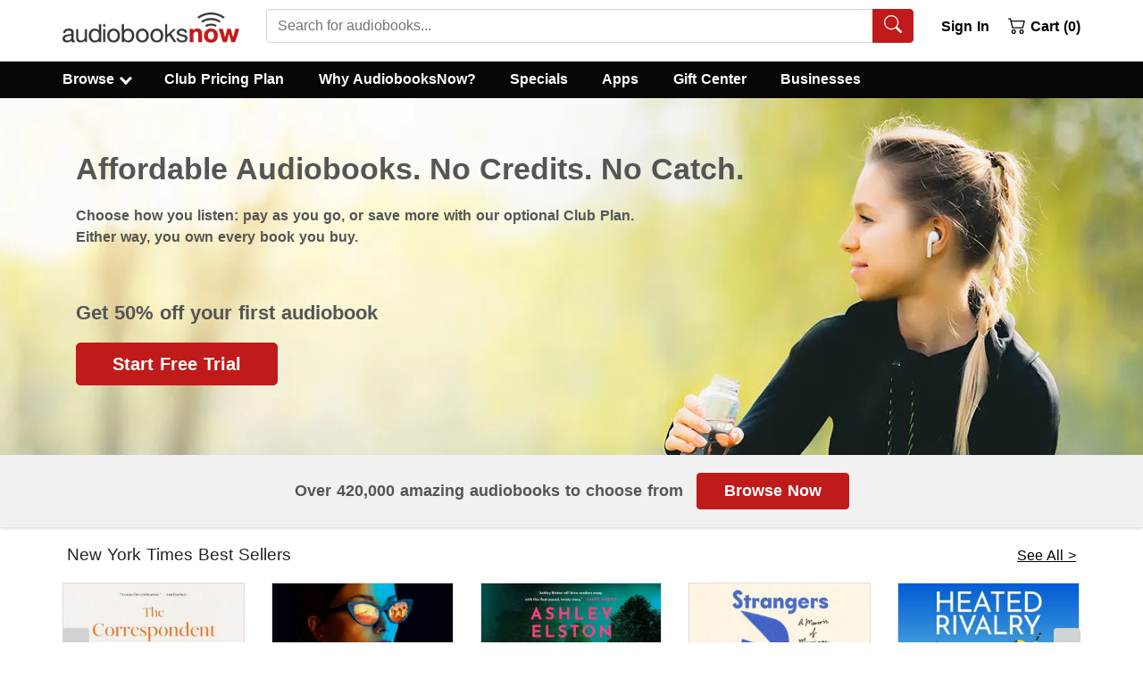

--- FILE ---
content_type: application/javascript
request_url: https://static.audiobooksnow.com/_nuxt/8db0478_3.5.2.js
body_size: 341
content:
(window.webpackJsonp=window.webpackJsonp||[]).push([[28],{810:function(t,r,n){"use strict";n.r(r);var l=n(305),col=n(303),e=n(304),o=n(335),c=n(130),v={name:"Hometrustpilot",components:{BRow:l.a,BCol:col.a,BContainer:e.a,BIconStarFill:o.Y,BButton:c.a}},h=n(96),component=Object(h.a)(v,(function(){var t=this,r=t._self._c;return r("div",{staticClass:"section-gray mt-4"},[r("b-container",{staticClass:"py-3",attrs:{fluid:"xl"}},[r("b-row",{staticClass:"mb-3"},[r("b-col",{staticClass:"text-center"},[r("h2",{staticClass:"h1",staticStyle:{"font-weight":"700"}},[r("strong",[t._v("What Customers Are Saying")])])])],1),t._v(" "),r("b-row",[r("b-col",{attrs:{cols:"12",sm:"6",lg:"3"}},[r("div",{staticStyle:{width:"100%",height:"100%"}},[r("b-icon-star-fill",{staticClass:"h3",attrs:{variant:"danger"}}),r("b-icon-star-fill",{staticClass:"h3",attrs:{variant:"danger"}}),r("b-icon-star-fill",{staticClass:"h3",attrs:{variant:"danger"}}),r("b-icon-star-fill",{staticClass:"h3",attrs:{variant:"danger"}}),r("b-icon-star-fill",{staticClass:"h3",attrs:{variant:"danger"}}),t._v(" "),r("p",[r("strong",[t._v("Best audiobook service")])]),t._v(" "),r("p",[t._v("AudiobooksNow has a great selection and the best prices around, love it.")]),t._v(" "),r("p",{staticClass:"m10"},[t._v("\n            Anthony\n          ")])],1)]),t._v(" "),r("b-col",{attrs:{cols:"12",sm:"6",lg:"3"}},[r("div",{staticStyle:{width:"100%",height:"100%"}},[r("b-icon-star-fill",{staticClass:"h3",attrs:{variant:"danger"}}),r("b-icon-star-fill",{staticClass:"h3",attrs:{variant:"danger"}}),r("b-icon-star-fill",{staticClass:"h3",attrs:{variant:"danger"}}),r("b-icon-star-fill",{staticClass:"h3",attrs:{variant:"danger"}}),r("b-icon-star-fill",{staticClass:"h3",attrs:{variant:"danger"}}),t._v(" "),r("p",[r("strong",[t._v("They do customer service right")])]),t._v(" "),r("p",[t._v("I have had very few issues with this service, but when I do, they always treat me right.")]),t._v(" "),r("p",{staticClass:"m10"},[t._v("\n            Walter\n          ")])],1)]),t._v(" "),r("b-col",{attrs:{cols:"12",sm:"6",lg:"3"}},[r("div",{staticStyle:{width:"100%",height:"100%"}},[r("b-icon-star-fill",{staticClass:"h3",attrs:{variant:"danger"}}),r("b-icon-star-fill",{staticClass:"h3",attrs:{variant:"danger"}}),r("b-icon-star-fill",{staticClass:"h3",attrs:{variant:"danger"}}),r("b-icon-star-fill",{staticClass:"h3",attrs:{variant:"danger"}}),r("b-icon-star-fill",{staticClass:"h3",attrs:{variant:"secondary"}}),t._v(" "),r("p",[r("strong",[t._v("No plan required")])]),t._v(" "),r("p",[t._v("I love the fact I can purchase audiobooks without signing up for anything.")]),t._v(" "),r("p",{staticClass:"m10"},[t._v("\n            Deborah\n          ")])],1)]),t._v(" "),r("b-col",{attrs:{cols:"12",sm:"6",lg:"3"}},[r("div",{staticStyle:{width:"100%",height:"100%"}},[r("b-icon-star-fill",{staticClass:"h3",attrs:{variant:"danger"}}),r("b-icon-star-fill",{staticClass:"h3",attrs:{variant:"danger"}}),r("b-icon-star-fill",{staticClass:"h3",attrs:{variant:"danger"}}),r("b-icon-star-fill",{staticClass:"h3",attrs:{variant:"danger"}}),r("b-icon-star-fill",{staticClass:"h3",attrs:{variant:"danger"}}),t._v(" "),r("p",[r("strong",[t._v("Great service and app")])]),t._v(" "),r("p",[t._v("I have truly enjoyed this service for years. I use the app every day on my commute.")]),t._v(" "),r("p",{staticClass:"m10"},[t._v("\n            Cathy\n          ")])],1)])],1),t._v(" "),r("b-row",[r("b-col",{staticClass:"mx-auto mt-1",attrs:{cols:"auto"}},[r("b-button",{staticClass:"px-4",attrs:{variant:"danger",size:"lg",href:"https://www.trustpilot.com/review/audiobooksnow.com",target:"_blank",rel:"nofollow"}},[t._v("\n          Read More Reviews\n        ")])],1)],1)],1)],1)}),[],!1,null,null,null);r.default=component.exports}}]);

--- FILE ---
content_type: application/javascript
request_url: https://static.audiobooksnow.com/_nuxt/09fd2e1_3.5.2.js
body_size: 4802
content:
(window.webpackJsonp=window.webpackJsonp||[]).push([[47,22,33],{328:function(t,e,n){"use strict";var r=new Map;var o="undefined"==typeof window;function l(component,t){return Object.assign({mixins:[{beforeCreate:function(){this.cleanupHandlers=[];var t=function(){var t=function(){},e=new Promise((function(e){t=e}));return{hydrate:t,hydrationPromise:e}}(),e=t.hydrate,n=t.hydrationPromise;this.Nonce=function(t){var component=t.component,e=t.hydrationPromise;return o?component:function(){return e.then((function(){return function(t){return"function"==typeof t}(t=component)?t().then((function(t){return t.default})):t;var t}))}}({component:component,hydrationPromise:n}),this.hydrate=e,this.hydrationPromise=n},beforeDestroy:function(){this.cleanup()},mounted:function(){var t=this;if(this.$el.nodeType!==Node.COMMENT_NODE){if(!this.never){if(this.whenVisible){var e=function(t){if("undefined"==typeof IntersectionObserver)return null;var e=JSON.stringify(t);if(r.has(e))return r.get(e);var n=new IntersectionObserver((function(t){t.forEach((function(t){(t.isIntersecting||t.intersectionRatio>0)&&t.target.hydrate&&t.target.hydrate()}))}),t);return r.set(e,n),n}(!0!==this.whenVisible?this.whenVisible:void 0);if(!e)return void this.hydrate();this.$el.hydrate=this.hydrate;var n=function(){return e.unobserve(t.$el)};return this.cleanupHandlers.push(n),this.hydrationPromise.then(n),void e.observe(this.$el)}if(this.whenIdle){if(!("requestIdleCallback"in window)||!("requestAnimationFrame"in window))return void this.hydrate();var o=requestIdleCallback((function(){requestAnimationFrame(t.hydrate)}),{timeout:this.idleTimeout}),l=function(){return cancelIdleCallback(o)};this.cleanupHandlers.push(l),this.hydrationPromise.then(l)}if(this.interactionEvents&&this.interactionEvents.length){var c={capture:!0,once:!0,passive:!0};this.interactionEvents.forEach((function(e){t.$el.addEventListener(e,t.hydrate,c);t.cleanupHandlers.push((function(){t.$el.removeEventListener(e,t.hydrate,c)}))}))}}}else this.hydrate()},methods:{cleanup:function(){this.cleanupHandlers.forEach((function(t){return t()}))}},render:function(t){return t(this.Nonce,{attrs:this.$attrs,on:this.$listeners,scopedSlots:this.$scopedSlots},this.$slots.default)}}]},t)}var c=l({render:function(){return this.$slots.default}},{props:{idleTimeout:{default:2e3,type:Number},never:{type:Boolean},onInteraction:{type:[Array,Boolean,String]},triggerHydration:{default:!1,type:Boolean},whenIdle:{type:Boolean},whenVisible:{type:[Boolean,Object]}},computed:{interactionEvents:function(){return this.onInteraction?!0===this.onInteraction?["focus"]:Array.isArray(this.onInteraction)?this.onInteraction:[this.onInteraction]:[]}},watch:{triggerHydration:{immediate:!0,handler:function(t){t&&this.hydrate()}}}});e.a=c},333:function(t,e,n){var content=n(352);content.__esModule&&(content=content.default),"string"==typeof content&&(content=[[t.i,content,""]]),content.locals&&(t.exports=content.locals);(0,n(218).default)("7cc1ec3b",content,!0,{sourceMap:!1})},341:function(t,e,n){var content=n(361);content.__esModule&&(content=content.default),"string"==typeof content&&(content=[[t.i,content,""]]),content.locals&&(t.exports=content.locals);(0,n(218).default)("4c4cbf9c",content,!0,{sourceMap:!1})},351:function(t,e,n){"use strict";n(333)},352:function(t,e,n){var r=n(217)(!1);r.push([t.i,".no-underline[data-v-0c8ebb36]{text-decoration:none}",""]),t.exports=r},355:function(t,e,n){"use strict";n.r(e);var r=n(304),o=n(305),col=n(303),l=n(130),c={name:"Browsemenu",components:{BContainer:r.a,BRow:o.a,BCol:col.a,BButton:l.a},data:function(){return{headerBgVariant:"danger",headerTextVariant:"light"}},watch:{$route:function(){this.$bvModal.hide("modal-browse")}}},d=(n(351),n(96)),component=Object(d.a)(c,(function(){var t=this,e=t._self._c;return e("div",[e("b-modal",{ref:"modal-browse",attrs:{id:"modal-browse",title:"Browse",size:"xl","hide-footer":"","hide-backdrop":"","no-fade":"","header-bg-variant":t.headerBgVariant,"header-text-variant":t.headerTextVariant},scopedSlots:t._u([{key:"default",fn:function(){return[e("b-container",{attrs:{fluid:""}},[e("b-row",[e("b-col",{staticClass:"pt-9",attrs:{cols:"12",md:"6",lg:"4"}},[e("h5",{staticClass:"border-bottom pb-9"},[e("strong",[t._v("Popular")])]),t._v(" "),e("b-button",{staticClass:"py-9 px-0 no-underline",attrs:{variant:"link",to:"/specials/"}},[t._v("Specials")]),e("br"),t._v(" "),e("b-button",{staticClass:"py-9 px-0 no-underline",attrs:{variant:"link",to:"/bestsellers/"}},[t._v("New York Times Best Sellers")]),e("br"),t._v(" "),e("b-button",{staticClass:"py-9 px-0 no-underline",attrs:{variant:"link",to:"/audiobooksnow-bestsellers/"}},[t._v("AudiobooksNow Best Sellers")]),e("br"),t._v(" "),e("b-button",{staticClass:"py-9 px-0 no-underline",attrs:{variant:"link",to:"/newreleases/"}},[t._v("New Releases")]),e("br"),t._v(" "),e("b-button",{staticClass:"py-9 px-0 no-underline",attrs:{variant:"link",to:"/recommendations/"}},[t._v("Recommended")]),e("br"),t._v(" "),e("b-button",{staticClass:"py-9 px-0 no-underline",attrs:{variant:"link",to:"/awardwinners/"}},[t._v("Award Winners")]),e("br"),t._v(" "),e("b-button",{staticClass:"py-9 px-0 no-underline",attrs:{variant:"link",to:"/comingsoon/"}},[t._v("Coming Soon")]),e("br"),t._v(" "),e("b-button",{staticClass:"py-9 px-0 no-underline",attrs:{variant:"link",to:"/freeaudiobooks/public/"}},[t._v("Free Audiobooks")]),e("br"),t._v(" "),e("b-button",{staticClass:"py-9 px-0 no-underline",attrs:{variant:"link",to:"/50off50/"}},[t._v("50% off 50")]),e("br"),t._v(" "),e("b-button",{staticClass:"py-9 px-0 no-underline",attrs:{variant:"link",to:"/discover/"}},[t._v("Discover")]),e("br")],1),t._v(" "),e("b-col",{staticClass:"pt-9 mt-2 mt-md-0",attrs:{cols:"12",md:"6",lg:"4"}},[e("h5",{staticClass:"border-bottom pb-9"},[e("strong",[t._v("Fiction")])]),t._v(" "),e("b-button",{staticClass:"py-9 px-0 no-underline",attrs:{variant:"link",to:"/browse/6/"}},[t._v("Suspense")]),e("br"),t._v(" "),e("b-button",{staticClass:"py-9 px-0 no-underline",attrs:{variant:"link",to:"/genre/9/"}},[t._v("Romance")]),e("br"),t._v(" "),e("b-button",{staticClass:"py-9 px-0 no-underline",attrs:{variant:"link",to:"/browse/77/"}},[t._v("Contemporary Women")]),e("br"),t._v(" "),e("b-button",{staticClass:"py-9 px-0 no-underline",attrs:{variant:"link",to:"/browse/536/"}},[t._v("Literary")]),e("br"),t._v(" "),e("b-button",{staticClass:"py-9 px-0 no-underline",attrs:{variant:"link",to:"/genre/51/"}},[t._v("Fantasy")]),e("br"),t._v(" "),e("b-button",{staticClass:"py-9 px-0 no-underline",attrs:{variant:"link",to:"/genre/27/"}},[t._v("Thrillers")]),e("br"),t._v(" "),e("b-button",{staticClass:"py-9 px-0 no-underline",attrs:{variant:"link",to:"/genre/30/"}},[t._v("Mystery & Detective")]),e("br"),t._v(" "),e("b-button",{staticClass:"py-9 px-0 no-underline",attrs:{variant:"link",to:"/browse/3028/"}},[t._v("Crime")]),e("br"),t._v(" "),e("b-button",{staticClass:"py-9 px-0 no-underline",attrs:{variant:"link",to:"/browse/23/"}},[t._v("Action & Adventure")]),e("br"),t._v(" "),e("b-button",{staticClass:"py-9 px-0 no-underline",attrs:{variant:"link",to:"/genre/530/"}},[t._v("Historical")]),e("br"),t._v(" "),e("b-button",{staticClass:"py-9 px-0 no-underline",attrs:{variant:"link",to:"/browse/76/"}},[t._v("Horror")]),e("br"),t._v(" "),e("b-button",{staticClass:"py-9 px-0 no-underline",attrs:{variant:"link",to:"/genre/146/"}},[t._v("Science Fiction")]),e("br"),t._v(" "),e("b-button",{staticClass:"py-9 px-0 no-underline",attrs:{variant:"link",to:"/genre/1/"}},[t._v("All Fiction Genres")]),e("br")],1),t._v(" "),e("b-col",{staticClass:"pt-9 offset-md-6 offset-lg-0 mt-2 mt-lg-0",attrs:{cols:"12",md:"6",lg:"4"}},[e("h5",{staticClass:"border-bottom pb-9"},[e("strong",[t._v("Non-Fiction")])]),t._v(" "),e("b-button",{staticClass:"py-9 px-0 no-underline",attrs:{variant:"link",to:"/genre/14/"}},[t._v("Biography & Autobiography")]),e("br"),t._v(" "),e("b-button",{staticClass:"py-9 px-0 no-underline",attrs:{variant:"link",to:"/genre/1270/"}},[t._v("Self-Help")]),e("br"),t._v(" "),e("b-button",{staticClass:"py-9 px-0 no-underline",attrs:{variant:"link",to:"/genre/249/"}},[t._v("Business & Economics")]),e("br"),t._v(" "),e("b-button",{staticClass:"py-9 px-0 no-underline",attrs:{variant:"link",to:"/genre/532/"}},[t._v("Body, Mind & Spirit")]),e("br"),t._v(" "),e("b-button",{staticClass:"py-9 px-0 no-underline",attrs:{variant:"link",to:"/genre/126/"}},[t._v("Family & Relationships")]),e("br"),t._v(" "),e("b-button",{staticClass:"py-9 px-0 no-underline",attrs:{variant:"link",to:"/genre/488/"}},[t._v("Humor")]),e("br"),t._v(" "),e("b-button",{staticClass:"pt-9 px-0 no-underline",attrs:{variant:"link",to:"/genre/2/"}},[t._v("All Non-Fiction Genres")]),e("br"),t._v(" "),e("b-button",{staticClass:"pt-9 px-0 mt-2 no-underline",attrs:{variant:"link",to:"/browse/"}},[t._v("All Categories & Genres "),e("span",{staticClass:"abnred font-weight-bolder"},[t._v(">")])]),e("br")],1)],1)],1)]},proxy:!0}])})],1)}),[],!1,null,"0c8ebb36",null);e.default=component.exports},360:function(t,e,n){"use strict";n(341)},361:function(t,e,n){var r=n(217)(!1);r.push([t.i,'.dropdown-caret:before{border-color:#fff;border-style:solid;border-width:.17em .17em 0 0;content:"";display:inline-block;height:.45em;vertical-align:top;margin-top:6px;width:.45em;left:.25em;transform:rotate(135deg);box-sizing:content-box;box-sizing:initial}.dropdown-caret{margin-left:8px}.menu-width{width:800px;padding:0}.menu-width-mobile{width:300px;margin-left:-99px}',""]),t.exports=r},369:function(t,e,n){"use strict";n.r(e);n(41),n(46),n(40),n(39),n(66),n(67);var r=n(13),o=n(25),l=(n(45),n(81),n(377)),c=n(720),d=n(721),v=n(722),m=n(335),f=n(723),h=n(372),y=n(304),_=n(305),col=n(303),C=n(348),k=n(349),nav=n(364),w=n(350),x=n(725),B=n(82);function A(object,t){var e=Object.keys(object);if(Object.getOwnPropertySymbols){var n=Object.getOwnPropertySymbols(object);t&&(n=n.filter((function(t){return Object.getOwnPropertyDescriptor(object,t).enumerable}))),e.push.apply(e,n)}return e}function O(t){for(var i=1;i<arguments.length;i++){var source=null!=arguments[i]?arguments[i]:{};i%2?A(Object(source),!0).forEach((function(e){Object(o.a)(t,e,source[e])})):Object.getOwnPropertyDescriptors?Object.defineProperties(t,Object.getOwnPropertyDescriptors(source)):A(Object(source)).forEach((function(e){Object.defineProperty(t,e,Object.getOwnPropertyDescriptor(source,e))}))}return t}var N={name:"Newnav",components:{BNavbar:c.a,BNavbarNav:d.a,BNavbarBrand:v.a,BIconCart2:m.j,VueTypeaheadBootstrap:l.a,BNavItemDropdown:f.a,BNavItem:h.a,BContainer:y.a,BIconSearch:m.P,BIconGift:m.z,BRow:_.a,BCol:col.a,BIconList:m.F,BListGroup:C.a,BListGroupItem:k.a,BNav:nav.a},data:function(){return{query:"",selecteduser:null,users:[],giftClass:11==(new Date).getMonth()||10==(new Date).getMonth()&&(new Date).getDate()>1}},computed:O({},Object(B.b)(["isAuthenticated","numInCart","tagConsent"])),directives:{"b-toggle":w.a},methods:{removeSpecialCharacters:function(t){return t.replace("#","%23").replace("?","%3F").replace(/\//g," ")},searchRepositories:function(){if(this.query.length>1){this.users=[];var t=this.removeSpecialCharacters(this.query);this.$router.push({path:"/search/"+t+"/"}),this.query="",this.$refs.searchButton.focus()}},lookupUser:Object(x.a)((function(){var t=this;this.$axios.post("api_index.php?page=api/autosuggest",{query:this.query},{progress:!1}).then((function(t){return t.data})).then((function(data){data.items&&(t.users=data.items)}))}),255),direct:function(t){var e=this;return Object(r.a)(regeneratorRuntime.mark((function n(){return regeneratorRuntime.wrap((function(n){for(;;)switch(n.prev=n.next){case 0:(void 0===t.pathname||t.pathname&&t.pathquery)&&e.$router.push({path:"/"+t.url}),e.query="",e.$refs.searchButton.focus();case 3:case"end":return n.stop()}}),n)})))()},onLogout:function(t){var e=this;return Object(r.a)(regeneratorRuntime.mark((function n(){return regeneratorRuntime.wrap((function(n){for(;;)switch(n.prev=n.next){case 0:return t.preventDefault(),n.next=3,e.$auth.logout();case 3:return n.next=5,e.$store.dispatch("setCorporateAccount",0);case 5:/^\/user/.test(e.$route.path)?e.$router.replace("/"):e.$router.replace({query:O(O({},e.$route.query),{},{loggedIn:void 0,loggedOut:!0})});case 8:case"end":return n.stop()}}),n)})))()}}},S=(n(360),n(96)),component=Object(S.a)(N,(function(){var t=this,e=t._self._c;return e("div",[e("b-navbar",{staticClass:"fixed-top pt-1 pb-1 pb-lg-2",staticStyle:{background:"white","border-bottom":"1px solid #dfdfdf"},attrs:{toggleable:"lg"}},[e("b-container",{attrs:{fluid:"xl"}},[e("div",{staticClass:"row w-100 no-gutters"},[e("div",{staticClass:"col col-lg-auto order-2 mt-auto d-none d-sm-block"},[e("b-navbar-brand",{staticClass:"py-0 w-100 d-flex",attrs:{to:t.isAuthenticated?"/user/":"/"}},[e("img",{attrs:{src:"https://static.audiobooksnow.com/images/audiobooks-now-logo-mobile.png",alt:"Audiobooks Now",width:"198",height:"34"}})])],1),t._v(" "),e("div",{staticClass:"col col-lg-auto order-2 mt-auto d-block d-sm-none w-100 d-flex"},[e("b-navbar-brand",{staticClass:"py-0 w-100 d-flex",attrs:{to:t.isAuthenticated?"/user/":"/"}},[e("img",{attrs:{src:"https://static.audiobooksnow.com/images/audiobooks-now-logo-mobile.png",alt:"Audiobooks Now",width:"150",height:"26"}})])],1),t._v(" "),e("div",{staticClass:"col-12 col-lg-auto ml-lg-1 order-lg-3 order-5 mt-1 mt-lg-0 flex-grow-1"},[e("div",{staticClass:"d-flex flex-grow-1"},[e("VueTypeaheadBootstrap",{staticClass:"w-100 d-inline-block",attrs:{placeholder:"Search for audiobooks...",data:t.users,serializer:function(t){return t.name},"screen-reader-text-serializer":function(t){return t.name},showAllResults:""},on:{hit:t.direct,input:t.lookupUser},nativeOn:{keyup:function(e){return!e.type.indexOf("key")&&t._k(e.keyCode,"enter",13,e.key,"Enter")?null:t.searchRepositories()}},model:{value:t.query,callback:function(e){t.query=e},expression:"query"}},[e("template",{slot:"append"},[e("button",{ref:"searchButton",staticClass:"btn btn-danger",attrs:{"aria-label":"Search Audiobooks"},on:{click:t.searchRepositories}},[e("b-icon-search")],1)])],2)],1)]),t._v(" "),e("div",{staticClass:"col-auto mt-auto mt-lg-0 order-4"},[e("b-nav",[t.isAuthenticated?e("b-nav-item",{staticClass:"light-nav d-none d-sm-block mr-1 customCart ml-lg-2",on:{click:t.onLogout}},[t._v("\n            Sign Out\n          ")]):e("b-nav-item",{directives:[{name:"b-modal",rawName:"v-b-modal.modal-login",modifiers:{"modal-login":!0}}],staticClass:"light-nav mr-1 customCart ml-0 ml-lg-2"},[t._v("\n            Sign In\n          ")]),t._v(" "),e("b-nav-item",{staticClass:"light-nav customCart d-block d-sm-none",attrs:{to:"/shoppingcart/"}},[e("b-icon-cart2"),t._v(" ("+t._s(t.numInCart)+")\n          ")],1),t._v(" "),e("b-nav-item",{staticClass:"light-nav customCart d-none d-sm-block",attrs:{to:"/shoppingcart/"}},[e("b-icon-cart2"),t._v(" Cart ("+t._s(t.numInCart)+")\n          ")],1)],1)],1)])])],1),t._v(" "),e("b-navbar",{staticClass:"bottom-navbar py-0",attrs:{type:"dark",variant:"dark"}},[e("b-container",{staticClass:"pl-0 pl-xs-0 pl-sm-0 pl-lg-7",attrs:{fluid:"xl"}},[e("b-navbar-nav",{staticClass:"w-100"},[e("b-nav-item",{directives:[{name:"b-toggle",rawName:"v-b-toggle.sidebar-1",modifiers:{"sidebar-1":!0}}],staticClass:"first nav-item-top nav-item-bottom d-block d-lg-none"},[e("b-icon-list"),t._v(" Menu\n        ")],1),t._v(" "),e("b-nav-item",{directives:[{name:"b-toggle",rawName:"v-b-toggle.sidebar-mobile-drawer",modifiers:{"sidebar-mobile-drawer":!0}}],staticClass:"nav-item-top nav-item-bottom d-block d-lg-none"},[t._v("\n          Browse\n        ")]),t._v(" "),e("b-nav-item-dropdown",{staticClass:"first nav-item-top nav-item-bottom d-none d-lg-block",attrs:{id:"nav-dropdown","menu-class":"menu-width","no-caret":""},scopedSlots:t._u([{key:"button-content",fn:function(){return[t._v("\n            Browse"),e("div",{staticClass:"dropdown-caret d-inline-block"})]},proxy:!0},{key:"default",fn:function(n){var r=n.hide;return[e("b-row",{staticClass:"no-gutters pb-1"},[e("b-col",{attrs:{cols:"4"}},[e("b-list-group",{staticClass:"my-0 px-1",attrs:{flush:""}},[e("b-list-group-item",{staticClass:"pt-1 pb-9 border-bottom"},[t._v("\n                    Discover\n                  ")]),t._v(" "),e("b-list-group-item",{staticClass:"py-8 border-0",attrs:{to:"/bestsellers/"},on:{click:function(t){return r()}}},[t._v("\n                    New York Times Bestsellers\n                  ")]),t._v(" "),e("b-list-group-item",{staticClass:"py-8 border-0",attrs:{to:"/audiobooksnow-bestsellers/"},on:{click:function(t){return r()}}},[t._v("\n                    AudiobooksNow Bestsellers\n                  ")]),t._v(" "),e("b-list-group-item",{staticClass:"py-8 border-0",attrs:{to:"/newreleases/"},on:{click:function(t){return r()}}},[t._v("\n                    New Releases\n                  ")]),t._v(" "),e("b-list-group-item",{staticClass:"py-8 border-0",attrs:{to:"/specials/"},on:{click:function(t){return r()}}},[t._v("\n                    Specials\n                  ")]),t._v(" "),e("b-list-group-item",{staticClass:"py-8 border-0",attrs:{to:"/50off50/"},on:{click:function(t){return r()}}},[t._v("\n                    50% Off 50\n                  ")]),t._v(" "),e("b-list-group-item",{staticClass:"py-8 border-0",attrs:{to:"/popular/"},on:{click:function(t){return r()}}},[t._v("\n                    Popular\n                  ")]),t._v(" "),e("b-list-group-item",{staticClass:"py-8 border-0",attrs:{to:"/freeaudiobooks/public/"},on:{click:function(t){return r()}}},[t._v("\n                    Free Audiobooks\n                  ")]),t._v(" "),e("b-list-group-item",{staticClass:"py-8 border-0",attrs:{to:"/comingsoon/"},on:{click:function(t){return r()}}},[t._v("\n                    Coming Soon (Pre-Order)\n                  ")]),t._v(" "),e("b-list-group-item",{staticClass:"py-8 border-0",attrs:{to:"/browse/"},on:{click:function(t){return r()}}},[t._v("\n                    Browse All\n                  ")])],1)],1),t._v(" "),e("b-col",{attrs:{cols:"4"}},[e("b-list-group",{staticClass:"my-0 pr-1",attrs:{flush:""}},[e("b-list-group-item",{staticClass:"pt-1 pb-9 border-bottom"},[t._v("\n                    Fiction\n                  ")]),t._v(" "),e("b-list-group-item",{staticClass:"py-8 border-0",attrs:{to:"/discover/suspense-thriller/"},on:{click:function(t){return r()}}},[t._v("\n                    Suspense & Thrillers\n                  ")]),t._v(" "),e("b-list-group-item",{staticClass:"py-8 border-0",attrs:{to:"/discover/romance/"},on:{click:function(t){return r()}}},[t._v("\n                    Romance\n                  ")]),t._v(" "),e("b-list-group-item",{staticClass:"py-8 border-0",attrs:{to:"/discover/mystery-detective/"},on:{click:function(t){return r()}}},[t._v("\n                    Mystery & Detective\n                  ")]),t._v(" "),e("b-list-group-item",{staticClass:"py-8 border-0",attrs:{to:"/discover/fantasy/"},on:{click:function(t){return r()}}},[t._v("\n                    Fantasy\n                  ")]),t._v(" "),e("b-list-group-item",{staticClass:"py-8 border-0",attrs:{to:"/discover/literary-fiction/"},on:{click:function(t){return r()}}},[t._v("\n                    Literary\n                  ")]),t._v(" "),e("b-list-group-item",{staticClass:"py-8 border-0",attrs:{to:"/discover/science-fiction/"},on:{click:function(t){return r()}}},[t._v("\n                    Science Fiction\n                  ")]),t._v(" "),e("b-list-group-item",{staticClass:"py-8 border-0",attrs:{to:"/discover/women/"},on:{click:function(t){return r()}}},[t._v("\n                    Contemporary Women\n                  ")]),t._v(" "),e("b-list-group-item",{staticClass:"py-8 border-0",attrs:{to:"/discover/action-adventure/"},on:{click:function(t){return r()}}},[t._v("\n                    Action & Adventure\n                  ")]),t._v(" "),e("b-list-group-item",{staticClass:"py-8 border-0",attrs:{to:"/discover/fiction/"},on:{click:function(t){return r()}}},[t._v("\n                    All Fiction\n                  ")])],1)],1),t._v(" "),e("b-col",{attrs:{cols:"4"}},[e("b-list-group",{staticClass:"my-0 pr-1",attrs:{flush:""}},[e("b-list-group-item",{staticClass:"pt-1 pb-9 border-bottom"},[t._v("\n                    Nonfiction\n                  ")]),t._v(" "),e("b-list-group-item",{staticClass:"py-8 border-0",attrs:{to:"/discover/biography-autobiography/"},on:{click:function(t){return r()}}},[t._v("\n                    Biography & Autobiography\n                  ")]),t._v(" "),e("b-list-group-item",{staticClass:"py-8 border-0",attrs:{to:"/discover/self-help/"},on:{click:function(t){return r()}}},[t._v("\n                    Self-Help\n                  ")]),t._v(" "),e("b-list-group-item",{staticClass:"py-8 border-0",attrs:{to:"/discover/religion/"},on:{click:function(t){return r()}}},[t._v("\n                    Religion\n                  ")]),t._v(" "),e("b-list-group-item",{staticClass:"py-8 border-0",attrs:{to:"/discover/history/"},on:{click:function(t){return r()}}},[t._v("\n                    History\n                  ")]),t._v(" "),e("b-list-group-item",{staticClass:"py-8 border-0",attrs:{to:"/discover/business-economics/"},on:{click:function(t){return r()}}},[t._v("\n                    Business & Economics\n                  ")]),t._v(" "),e("b-list-group-item",{staticClass:"py-8 border-0",attrs:{to:"/discover/political-science/"},on:{click:function(t){return r()}}},[t._v("\n                    Political Science\n                  ")]),t._v(" "),e("b-list-group-item",{staticClass:"py-8 border-0",attrs:{to:"/discover/health-fitness/"},on:{click:function(t){return r()}}},[t._v("\n                    Health & Fitness\n                  ")]),t._v(" "),e("b-list-group-item",{staticClass:"py-8 border-0",attrs:{to:"/discover/true-crime/"},on:{click:function(t){return r()}}},[t._v("\n                    True Crime\n                  ")]),t._v(" "),e("b-list-group-item",{staticClass:"py-8 border-0",attrs:{to:"/discover/nonfiction/"},on:{click:function(t){return r()}}},[t._v("\n                    All Nonfiction\n                  ")])],1)],1)],1)]}}])}),t._v(" "),e("b-nav-item",{staticClass:"nav-item-top nav-item-bottom",class:[t.isAuthenticated?"d-none":"d-none d-sm-block"],attrs:{to:"/club-pricing/"}},[t._v("\n          Club Pricing Plan\n        ")]),t._v(" "),e("b-nav-item",{staticClass:"nav-item-top nav-item-bottom",class:[t.isAuthenticated?"d-none":"d-none d-md-block"],attrs:{to:"/why-audiobooksnow/"}},[t._v("\n          Why AudiobooksNow?\n        ")]),t._v(" "),e("b-nav-item",{staticClass:"nav-item-top nav-item-bottom",class:[t.isAuthenticated?"d-none d-sm-block":""],attrs:{to:"/specials/"}},[t._v("\n          Specials\n        ")]),t._v(" "),e("b-nav-item",{staticClass:"nav-item-top nav-item-bottom d-none d-lg-block",attrs:{to:"/app/"}},[t._v("\n          Apps\n        ")]),t._v(" "),e("b-nav-item",{staticClass:"nav-item-top nav-item-bottom",class:[t.isAuthenticated?"":"d-none"],attrs:{to:"/user/library/"}},[t._v("\n          My Library\n        ")]),t._v(" "),e("b-nav-item",{staticClass:"nav-item-top nav-item-bottom",class:[t.isAuthenticated?"d-none d-md-block":"d-none"],attrs:{to:"/user/wishlist/"}},[t._v("\n          Wish List\n        ")]),t._v(" "),e("b-nav-item",{staticClass:"nav-item-top nav-item-bottom d-none d-lg-block",class:[this.giftClass?"gift-nav":""],attrs:{to:"/audiobook-gifts/"}},[this.giftClass?e("b-icon-gift"):t._e(),t._v(" Gift Center\n        ")],1),t._v(" "),e("b-nav-item",{staticClass:"nav-item-top nav-item-bottom",class:[t.isAuthenticated?"d-none":"d-none d-lg-block"],attrs:{to:"/bulk-purchasing/"}},[t._v("\n          Businesses\n        ")]),t._v(" "),e("b-nav-item",{staticClass:"nav-item-top nav-item-bottom",class:[t.isAuthenticated?"d-none d-sm-block":"d-none"],attrs:{to:"/user/account/"}},[t._v("\n          Account\n        ")])],1)],1)],1),t._v(" "),e("Browsemenu")],1)}),[],!1,null,null,null);e.default=component.exports;installComponents(component,{Browsemenu:n(355).default})},803:function(t,e,n){"use strict";n.r(e);var r={components:{LazyHydrate:n(328).a}},o=n(96),component=Object(o.a)(r,(function(){var t=this,e=t._self._c;return e("div",[e("newnav"),t._v(" "),e("LazyHydrate",{attrs:{"when-visible":""}},[e("LazyNavsidebar")],1),t._v(" "),e("LazyHydrate",{attrs:{"when-visible":""}},[e("LazyMobilebrowsedrawer")],1),t._v(" "),e("LazyHydrate",{attrs:{"when-visible":""}},[e("LazyLogin")],1),t._v(" "),e("nuxt"),t._v(" "),e("LazyHydrate",{attrs:{"when-idle":""}},[e("LazyAbnfooter",{attrs:{"keep-alive":""}})],1)],1)}),[],!1,null,null,null);e.default=component.exports;installComponents(component,{Newnav:n(369).default})}}]);

--- FILE ---
content_type: application/javascript
request_url: https://static.audiobooksnow.com/_nuxt/0997595_3.5.2.js
body_size: 3466
content:
(window.webpackJsonp=window.webpackJsonp||[]).push([[138],{306:function(t,e,r){"use strict";r.d(e,"a",(function(){return O}));var n=r(7),c=r(10),o=r(2),l=r(0),O=Object(l.d)({bgVariant:Object(l.c)(o.s),borderVariant:Object(l.c)(o.s),tag:Object(l.c)(o.s,"div"),textVariant:Object(l.c)(o.s)},c.j);Object(n.c)({props:O})},307:function(t,e,r){"use strict";r.d(e,"b",(function(){return y})),r.d(e,"a",(function(){return P}));var n=r(7),c=r(55),o=r(10),l=r(2),O=r(11),f=r(19),d=r(3),j=r(34),h=r(0),v=r(15);function m(t,e,r){return e in t?Object.defineProperty(t,e,{value:r,enumerable:!0,configurable:!0,writable:!0}):t[e]=r,t}var w='<svg width="%{w}" height="%{h}" xmlns="http://www.w3.org/2000/svg" viewBox="0 0 %{w} %{h}" preserveAspectRatio="none"><rect width="100%" height="100%" style="fill:%{f};"></rect></svg>',y=Object(h.d)({alt:Object(h.c)(l.s),blank:Object(h.c)(l.g,!1),blankColor:Object(h.c)(l.s,"transparent"),block:Object(h.c)(l.g,!1),center:Object(h.c)(l.g,!1),fluid:Object(h.c)(l.g,!1),fluidGrow:Object(h.c)(l.g,!1),height:Object(h.c)(l.n),left:Object(h.c)(l.g,!1),right:Object(h.c)(l.g,!1),rounded:Object(h.c)(l.i,!1),sizes:Object(h.c)(l.f),src:Object(h.c)(l.s),srcset:Object(h.c)(l.f),thumbnail:Object(h.c)(l.g,!1),width:Object(h.c)(l.n)},o.T),P=Object(n.c)({name:o.T,functional:!0,props:y,render:function(t,e){var r,n=e.props,data=e.data,o=n.alt,l=n.src,h=n.block,y=n.fluidGrow,P=n.rounded,S=Object(j.b)(n.width)||null,k=Object(j.b)(n.height)||null,T=null,D=Object(O.b)(n.srcset).filter(f.a).join(","),x=Object(O.b)(n.sizes).filter(f.a).join(",");return n.blank&&(!k&&S?k=S:!S&&k&&(S=k),S||k||(S=1,k=1),l=function(t,e,r){var n=encodeURIComponent(w.replace("%{w}",Object(v.g)(t)).replace("%{h}",Object(v.g)(e)).replace("%{f}",r));return"data:image/svg+xml;charset=UTF-8,".concat(n)}(S,k,n.blankColor||"transparent"),D=null,x=null),n.left?T="float-left":n.right?T="float-right":n.center&&(T="mx-auto",h=!0),t("img",Object(c.a)(data,{attrs:{src:l,alt:o,width:S?Object(v.g)(S):null,height:k?Object(v.g)(k):null,srcset:D||null,sizes:x||null},class:(r={"img-thumbnail":n.thumbnail,"img-fluid":n.fluid||y,"w-100":y,rounded:""===P||!0===P},m(r,"rounded-".concat(P),Object(d.m)(P)&&""!==P),m(r,T,T),m(r,"d-block",h),r)}))}})},309:function(t,e,r){"use strict";r.d(e,"b",(function(){return y})),r.d(e,"a",(function(){return P}));var n=r(7),c=r(55),o=r(10),l=r(2),O=r(5),f=r(0),d=r(306),j=r(310),h=r(311);function v(object,t){var e=Object.keys(object);if(Object.getOwnPropertySymbols){var r=Object.getOwnPropertySymbols(object);t&&(r=r.filter((function(t){return Object.getOwnPropertyDescriptor(object,t).enumerable}))),e.push.apply(e,r)}return e}function m(t){for(var i=1;i<arguments.length;i++){var source=null!=arguments[i]?arguments[i]:{};i%2?v(Object(source),!0).forEach((function(e){w(t,e,source[e])})):Object.getOwnPropertyDescriptors?Object.defineProperties(t,Object.getOwnPropertyDescriptors(source)):v(Object(source)).forEach((function(e){Object.defineProperty(t,e,Object.getOwnPropertyDescriptor(source,e))}))}return t}function w(t,e,r){return e in t?Object.defineProperty(t,e,{value:r,enumerable:!0,configurable:!0,writable:!0}):t[e]=r,t}var y=Object(f.d)(Object(O.m)(m(m(m(m({},j.b),h.b),Object(f.a)(d.a,f.f.bind(null,"body"))),{},{bodyClass:Object(f.c)(l.e),overlay:Object(f.c)(l.g,!1)})),o.k),P=Object(n.c)({name:o.k,functional:!0,props:y,render:function(t,e){var r,n=e.props,data=e.data,o=e.children,l=n.bodyBgVariant,O=n.bodyBorderVariant,d=n.bodyTextVariant,v=t();n.title&&(v=t(j.a,{props:Object(f.e)(j.b,n)}));var m=t();return n.subTitle&&(m=t(h.a,{props:Object(f.e)(h.b,n),class:["mb-2"]})),t(n.bodyTag,Object(c.a)(data,{staticClass:"card-body",class:[(r={"card-img-overlay":n.overlay},w(r,"bg-".concat(l),l),w(r,"border-".concat(O),O),w(r,"text-".concat(d),d),r),n.bodyClass]}),[v,m,o])}})},310:function(t,e,r){"use strict";r.d(e,"b",(function(){return d})),r.d(e,"a",(function(){return j}));var n=r(7),c=r(55),o=r(10),l=r(2),O=r(0),f=r(15),d=Object(O.d)({title:Object(O.c)(l.s),titleTag:Object(O.c)(l.s,"h4")},o.r),j=Object(n.c)({name:o.r,functional:!0,props:d,render:function(t,e){var r=e.props,data=e.data,n=e.children;return t(r.titleTag,Object(c.a)(data,{staticClass:"card-title"}),n||Object(f.g)(r.title))}})},311:function(t,e,r){"use strict";r.d(e,"b",(function(){return d})),r.d(e,"a",(function(){return j}));var n=r(7),c=r(55),o=r(10),l=r(2),O=r(0),f=r(15),d=Object(O.d)({subTitle:Object(O.c)(l.s),subTitleTag:Object(O.c)(l.s,"h6"),subTitleTextVariant:Object(O.c)(l.s,"muted")},o.p),j=Object(n.c)({name:o.p,functional:!0,props:d,render:function(t,e){var r=e.props,data=e.data,n=e.children;return t(r.subTitleTag,Object(c.a)(data,{staticClass:"card-subtitle",class:[r.subTitleTextVariant?"text-".concat(r.subTitleTextVariant):null]}),n||Object(f.g)(r.subTitle))}})},312:function(t,e,r){"use strict";r.d(e,"b",(function(){return w})),r.d(e,"a",(function(){return y}));var n=r(7),c=r(55),o=r(10),l=r(2),O=r(97),f=r(5),d=r(0),j=r(306);function h(object,t){var e=Object.keys(object);if(Object.getOwnPropertySymbols){var r=Object.getOwnPropertySymbols(object);t&&(r=r.filter((function(t){return Object.getOwnPropertyDescriptor(object,t).enumerable}))),e.push.apply(e,r)}return e}function v(t){for(var i=1;i<arguments.length;i++){var source=null!=arguments[i]?arguments[i]:{};i%2?h(Object(source),!0).forEach((function(e){m(t,e,source[e])})):Object.getOwnPropertyDescriptors?Object.defineProperties(t,Object.getOwnPropertyDescriptors(source)):h(Object(source)).forEach((function(e){Object.defineProperty(t,e,Object.getOwnPropertyDescriptor(source,e))}))}return t}function m(t,e,r){return e in t?Object.defineProperty(t,e,{value:r,enumerable:!0,configurable:!0,writable:!0}):t[e]=r,t}var w=Object(d.d)(Object(f.m)(v(v({},Object(d.a)(j.a,d.f.bind(null,"header"))),{},{header:Object(d.c)(l.s),headerClass:Object(d.c)(l.e),headerHtml:Object(d.c)(l.s)})),o.n),y=Object(n.c)({name:o.n,functional:!0,props:w,render:function(t,e){var r,n=e.props,data=e.data,o=e.children,l=n.headerBgVariant,f=n.headerBorderVariant,d=n.headerTextVariant;return t(n.headerTag,Object(c.a)(data,{staticClass:"card-header",class:[n.headerClass,(r={},m(r,"bg-".concat(l),l),m(r,"border-".concat(f),f),m(r,"text-".concat(d),d),r)],domProps:o?{}:Object(O.a)(n.headerHtml,n.header)}),o)}})},320:function(t,e,r){"use strict";r.d(e,"a",(function(){return w}));var n=r(14),c=r(4),o=r(3),l=r(154),O=r(5),f=r(7);function d(t,e){for(var i=0;i<e.length;i++){var r=e[i];r.enumerable=r.enumerable||!1,r.configurable=!0,"value"in r&&(r.writable=!0),Object.defineProperty(t,r.key,r)}}var j="__bv__visibility_observer",h=function(){function t(e,r){!function(t,e){if(!(t instanceof e))throw new TypeError("Cannot call a class as a function")}(this,t),this.el=e,this.callback=r.callback,this.margin=r.margin||0,this.once=r.once||!1,this.observer=null,this.visible=void 0,this.doneOnce=!1,this.createObserver()}var e,r,n;return e=t,(r=[{key:"createObserver",value:function(){var t=this;if(this.observer&&this.stop(),!this.doneOnce&&Object(o.e)(this.callback)){try{this.observer=new IntersectionObserver(this.handler.bind(this),{root:null,rootMargin:this.margin,threshold:0})}catch(t){return this.doneOnce=!0,this.observer=void 0,void this.callback(null)}Object(f.e)((function(){Object(c.D)((function(){t.observer&&t.observer.observe(t.el)}))}))}}},{key:"handler",value:function(t){var e=t?t[0]:{},r=Boolean(e.isIntersecting||e.intersectionRatio>0);r!==this.visible&&(this.visible=r,this.callback(r),this.once&&this.visible&&(this.doneOnce=!0,this.stop()))}},{key:"stop",value:function(){this.observer&&this.observer.disconnect(),this.observer=null}}])&&d(e.prototype,r),n&&d(e,n),Object.defineProperty(e,"prototype",{writable:!1}),t}(),v=function(t){var e=t[j];e&&e.stop&&e.stop(),delete t[j]},m=function(t,e){var r=e.value,c=e.modifiers,o={margin:"0px",once:!1,callback:r};Object(O.h)(c).forEach((function(t){n.f.test(t)?o.margin="".concat(t,"px"):"once"===t.toLowerCase()&&(o.once=!0)})),v(t),t[j]=new h(t,o),t[j]._prevModifiers=Object(O.b)(c)},w={bind:m,componentUpdated:function(t,e,r){var n=e.value,c=e.oldValue,o=e.modifiers;o=Object(O.b)(o),!t||n===c&&t[j]&&Object(l.a)(o,t[j]._prevModifiers)||m(t,{value:n,modifiers:o})},unbind:function(t){v(t)}}},322:function(t,e,r){"use strict";r.d(e,"a",(function(){return _}));var n=r(7),c=r(55),o=r(10),l=r(2),O=r(17),html=r(97),f=r(68),object=r(5),d=r(0),j=r(306),h=r(309),v=r(312);function m(object,t){var e=Object.keys(object);if(Object.getOwnPropertySymbols){var r=Object.getOwnPropertySymbols(object);t&&(r=r.filter((function(t){return Object.getOwnPropertyDescriptor(object,t).enumerable}))),e.push.apply(e,r)}return e}function w(t){for(var i=1;i<arguments.length;i++){var source=null!=arguments[i]?arguments[i]:{};i%2?m(Object(source),!0).forEach((function(e){y(t,e,source[e])})):Object.getOwnPropertyDescriptors?Object.defineProperties(t,Object.getOwnPropertyDescriptors(source)):m(Object(source)).forEach((function(e){Object.defineProperty(t,e,Object.getOwnPropertyDescriptor(source,e))}))}return t}function y(t,e,r){return e in t?Object.defineProperty(t,e,{value:r,enumerable:!0,configurable:!0,writable:!0}):t[e]=r,t}var P=Object(d.d)(Object(object.m)(w(w({},Object(d.a)(j.a,d.f.bind(null,"footer"))),{},{footer:Object(d.c)(l.s),footerClass:Object(d.c)(l.e),footerHtml:Object(d.c)(l.s)})),o.l),S=Object(n.c)({name:o.l,functional:!0,props:P,render:function(t,e){var r,n=e.props,data=e.data,o=e.children,l=n.footerBgVariant,O=n.footerBorderVariant,f=n.footerTextVariant;return t(n.footerTag,Object(c.a)(data,{staticClass:"card-footer",class:[n.footerClass,(r={},y(r,"bg-".concat(l),l),y(r,"border-".concat(O),O),y(r,"text-".concat(f),f),r)],domProps:o?{}:Object(html.a)(n.footerHtml,n.footer)}),o)}}),img=r(307);function k(object,t){var e=Object.keys(object);if(Object.getOwnPropertySymbols){var r=Object.getOwnPropertySymbols(object);t&&(r=r.filter((function(t){return Object.getOwnPropertyDescriptor(object,t).enumerable}))),e.push.apply(e,r)}return e}function T(t){for(var i=1;i<arguments.length;i++){var source=null!=arguments[i]?arguments[i]:{};i%2?k(Object(source),!0).forEach((function(e){D(t,e,source[e])})):Object.getOwnPropertyDescriptors?Object.defineProperties(t,Object.getOwnPropertyDescriptors(source)):k(Object(source)).forEach((function(e){Object.defineProperty(t,e,Object.getOwnPropertyDescriptor(source,e))}))}return t}function D(t,e,r){return e in t?Object.defineProperty(t,e,{value:r,enumerable:!0,configurable:!0,writable:!0}):t[e]=r,t}var x=Object(d.d)(Object(object.m)(T(T({},Object(object.k)(img.b,["src","alt","width","height","left","right"])),{},{bottom:Object(d.c)(l.g,!1),end:Object(d.c)(l.g,!1),start:Object(d.c)(l.g,!1),top:Object(d.c)(l.g,!1)})),o.o),V=Object(n.c)({name:o.o,functional:!0,props:x,render:function(t,e){var r=e.props,data=e.data,n=r.src,o=r.alt,l=r.width,O=r.height,f="card-img";return r.top?f+="-top":r.right||r.end?f+="-right":r.bottom?f+="-bottom":(r.left||r.start)&&(f+="-left"),t("img",Object(c.a)(data,{class:f,attrs:{src:n,alt:o,width:l,height:O}}))}});function C(object,t){var e=Object.keys(object);if(Object.getOwnPropertySymbols){var r=Object.getOwnPropertySymbols(object);t&&(r=r.filter((function(t){return Object.getOwnPropertyDescriptor(object,t).enumerable}))),e.push.apply(e,r)}return e}function E(t){for(var i=1;i<arguments.length;i++){var source=null!=arguments[i]?arguments[i]:{};i%2?C(Object(source),!0).forEach((function(e){B(t,e,source[e])})):Object.getOwnPropertyDescriptors?Object.defineProperties(t,Object.getOwnPropertyDescriptors(source)):C(Object(source)).forEach((function(e){Object.defineProperty(t,e,Object.getOwnPropertyDescriptor(source,e))}))}return t}function B(t,e,r){return e in t?Object.defineProperty(t,e,{value:r,enumerable:!0,configurable:!0,writable:!0}):t[e]=r,t}var H=Object(d.a)(x,d.f.bind(null,"img"));H.imgSrc.required=!1;var z=Object(d.d)(Object(object.m)(E(E(E(E(E(E({},h.b),v.b),P),H),j.a),{},{align:Object(d.c)(l.s),noBody:Object(d.c)(l.g,!1)})),o.j),_=Object(n.c)({name:o.j,functional:!0,props:z,render:function(t,e){var r,n=e.props,data=e.data,o=e.slots,l=e.scopedSlots,j=n.imgSrc,m=n.imgLeft,w=n.imgRight,y=n.imgStart,k=n.imgEnd,T=n.imgBottom,header=n.header,D=n.headerHtml,footer=n.footer,x=n.footerHtml,C=n.align,E=n.textVariant,z=n.bgVariant,_=n.borderVariant,U=l||{},R=o(),W={},$=t(),I=t();if(j){var M=t(V,{props:Object(d.e)(H,n,d.h.bind(null,"img"))});T?I=M:$=M}var G=t(),J=Object(f.a)(O.o,U,R);(J||header||D)&&(G=t(v.a,{props:Object(d.e)(v.b,n),domProps:J?{}:Object(html.a)(D,header)},Object(f.b)(O.o,W,U,R)));var L=Object(f.b)(O.f,W,U,R);n.noBody||(L=t(h.a,{props:Object(d.e)(h.b,n)},L),n.overlay&&j&&(L=t("div",{staticClass:"position-relative"},[$,L,I]),$=t(),I=t()));var A=t();return(Object(f.a)(O.n,U,R)||footer||x)&&(A=t(S,{props:Object(d.e)(P,n),domProps:J?{}:Object(html.a)(x,footer)},Object(f.b)(O.n,W,U,R))),t(n.tag,Object(c.a)(data,{staticClass:"card",class:(r={"flex-row":m||y,"flex-row-reverse":(w||k)&&!(m||y)},B(r,"text-".concat(C),C),B(r,"bg-".concat(z),z),B(r,"border-".concat(_),_),B(r,"text-".concat(E),E),r)}),[$,G,L,A,I])}})},363:function(t,e,r){"use strict";r.d(e,"a",(function(){return E}));var n,c=r(7),o=r(10),l=r(8),O=r(9),f=r(2),d=r(11),j=r(4),h=r(19),v=r(34),m=r(5),w=r(0),y=r(320),P=r(307);function S(object,t){var e=Object.keys(object);if(Object.getOwnPropertySymbols){var r=Object.getOwnPropertySymbols(object);t&&(r=r.filter((function(t){return Object.getOwnPropertyDescriptor(object,t).enumerable}))),e.push.apply(e,r)}return e}function k(t){for(var i=1;i<arguments.length;i++){var source=null!=arguments[i]?arguments[i]:{};i%2?S(Object(source),!0).forEach((function(e){T(t,e,source[e])})):Object.getOwnPropertyDescriptors?Object.defineProperties(t,Object.getOwnPropertyDescriptors(source)):S(Object(source)).forEach((function(e){Object.defineProperty(t,e,Object.getOwnPropertyDescriptor(source,e))}))}return t}function T(t,e,r){return e in t?Object.defineProperty(t,e,{value:r,enumerable:!0,configurable:!0,writable:!0}):t[e]=r,t}var D="show",x=O.K+D,V=Object(m.j)(P.b,["blank"]),C=Object(w.d)(k(k({},V),{},T({blankHeight:Object(w.c)(f.n),blankSrc:Object(w.c)(f.s,null),blankWidth:Object(w.c)(f.n),offset:Object(w.c)(f.n,360)},D,Object(w.c)(f.g,!1))),o.U),E=Object(c.c)({name:o.U,directives:{"b-visible":y.a},props:C,data:function(){return{isShown:this[D]}},computed:{computedSrc:function(){var t=this.blankSrc;return!t||this.isShown?this.src:t},computedBlank:function(){return!(this.isShown||this.blankSrc)},computedWidth:function(){var t=this.width;return this.isShown?t:this.blankWidth||t},computedHeight:function(){var t=this.height;return this.isShown?t:this.blankHeight||t},computedSrcset:function(){var t=Object(d.b)(this.srcset).filter(h.a).join(",");return!t||this.blankSrc&&!this.isShown?null:t},computedSizes:function(){var t=Object(d.b)(this.sizes).filter(h.a).join(",");return!t||this.blankSrc&&!this.isShown?null:t}},watch:(n={},T(n,D,(function(t,e){if(t!==e){var r=!l.b||t;this.isShown=r,t!==r&&this.$nextTick(this.updateShowProp)}})),T(n,"isShown",(function(t,e){t!==e&&this.updateShowProp()})),n),mounted:function(){var t=this;this.$nextTick((function(){t.isShown=!l.b||t[D]}))},methods:{updateShowProp:function(){this.$emit(x,this.isShown)},doShow:function(t){var e=this;!t&&null!==t||this.isShown||Object(j.D)((function(){e.isShown=!0}))}},render:function(t){var e,r=[];this.isShown||r.push({name:"b-visible",value:this.doShow,modifiers:(e={},T(e,"".concat(Object(v.b)(this.offset,0)),!0),T(e,"once",!0),e)});return t(P.a,{directives:r,props:k(k({},Object(w.e)(V,this.$props)),{},{src:this.computedSrc,blank:this.computedBlank,width:this.computedWidth,height:this.computedHeight,srcset:this.computedSrcset,sizes:this.computedSizes})})}})}}]);

--- FILE ---
content_type: application/javascript
request_url: https://static.audiobooksnow.com/_nuxt/fbb5293_3.5.2.js
body_size: 3281
content:
(window.webpackJsonp=window.webpackJsonp||[]).push([[85],{328:function(t,e,o){"use strict";var n=new Map;var r="undefined"==typeof window;function c(component,t){return Object.assign({mixins:[{beforeCreate:function(){this.cleanupHandlers=[];var t=function(){var t=function(){},e=new Promise((function(e){t=e}));return{hydrate:t,hydrationPromise:e}}(),e=t.hydrate,o=t.hydrationPromise;this.Nonce=function(t){var component=t.component,e=t.hydrationPromise;return r?component:function(){return e.then((function(){return function(t){return"function"==typeof t}(t=component)?t().then((function(t){return t.default})):t;var t}))}}({component:component,hydrationPromise:o}),this.hydrate=e,this.hydrationPromise=o},beforeDestroy:function(){this.cleanup()},mounted:function(){var t=this;if(this.$el.nodeType!==Node.COMMENT_NODE){if(!this.never){if(this.whenVisible){var e=function(t){if("undefined"==typeof IntersectionObserver)return null;var e=JSON.stringify(t);if(n.has(e))return n.get(e);var o=new IntersectionObserver((function(t){t.forEach((function(t){(t.isIntersecting||t.intersectionRatio>0)&&t.target.hydrate&&t.target.hydrate()}))}),t);return n.set(e,o),o}(!0!==this.whenVisible?this.whenVisible:void 0);if(!e)return void this.hydrate();this.$el.hydrate=this.hydrate;var o=function(){return e.unobserve(t.$el)};return this.cleanupHandlers.push(o),this.hydrationPromise.then(o),void e.observe(this.$el)}if(this.whenIdle){if(!("requestIdleCallback"in window)||!("requestAnimationFrame"in window))return void this.hydrate();var r=requestIdleCallback((function(){requestAnimationFrame(t.hydrate)}),{timeout:this.idleTimeout}),c=function(){return cancelIdleCallback(r)};this.cleanupHandlers.push(c),this.hydrationPromise.then(c)}if(this.interactionEvents&&this.interactionEvents.length){var l={capture:!0,once:!0,passive:!0};this.interactionEvents.forEach((function(e){t.$el.addEventListener(e,t.hydrate,l);t.cleanupHandlers.push((function(){t.$el.removeEventListener(e,t.hydrate,l)}))}))}}}else this.hydrate()},methods:{cleanup:function(){this.cleanupHandlers.forEach((function(t){return t()}))}},render:function(t){return t(this.Nonce,{attrs:this.$attrs,on:this.$listeners,scopedSlots:this.$scopedSlots},this.$slots.default)}}]},t)}var l=c({render:function(){return this.$slots.default}},{props:{idleTimeout:{default:2e3,type:Number},never:{type:Boolean},onInteraction:{type:[Array,Boolean,String]},triggerHydration:{default:!1,type:Boolean},whenIdle:{type:Boolean},whenVisible:{type:[Boolean,Object]}},computed:{interactionEvents:function(){return this.onInteraction?!0===this.onInteraction?["focus"]:Array.isArray(this.onInteraction)?this.onInteraction:[this.onInteraction]:[]}},watch:{triggerHydration:{immediate:!0,handler:function(t){t&&this.hydrate()}}}});e.a=l},350:function(t,e,o){"use strict";o.d(e,"a",(function(){return K}));var n=o(10),r=o(8),c=o(9),l=o(47),d=o(14),h=o(11),f=o(160),v=o(4),m=o(12),y=o(3),w=o(154),_=o(5),k=o(70),O="collapsed",C="not-collapsed",j="__BV_toggle",x="".concat(j,"_HANDLER__"),$="".concat(j,"_CLICK__"),A="".concat(j,"_STATE__"),E="".concat(j,"_TARGETS__"),H="aria-controls",N="aria-expanded",S="role",z="tabindex",I="overflow-anchor",B=Object(m.d)(n.t,"toggle"),L=Object(m.e)(n.t,"state"),T=Object(m.e)(n.t,"sync-state"),P=Object(m.d)(n.t,"request-state"),G=[l.c,l.j],D=function(t){return!Object(h.a)(["button","a"],t.tagName.toLowerCase())},R=function(t){var e=t[$];e&&(Object(m.a)(t,"click",e,c.H),Object(m.a)(t,"keydown",e,c.H)),t[$]=null},F=function(t,e){t[x]&&e&&Object(k.a)(e).$off([L,T],t[x]),t[x]=null},V=function(t,e){e?(Object(v.A)(t,O),Object(v.b)(t,C),Object(v.G)(t,N,"true")):(Object(v.A)(t,C),Object(v.b)(t,O),Object(v.G)(t,N,"false"))},J=function(t,e){t[e]=null,delete t[e]},M=function(t,e,o){if(r.h&&Object(f.a)(o,e)){D(t)&&(Object(v.o)(t,S)||Object(v.G)(t,S,"button"),Object(v.o)(t,z)||Object(v.G)(t,z,"0")),V(t,t[A]);var n=function(t,e){var o=t.modifiers,n=t.arg,r=t.value,c=Object(_.h)(o||{});if(r=Object(y.m)(r)?r.split(d.u):r,Object(v.t)(e.tagName,"a")){var l=Object(v.h)(e,"href")||"";d.j.test(l)&&c.push(l.replace(d.i,""))}return Object(h.b)(n,r).forEach((function(t){return Object(y.m)(t)&&c.push(t)})),c.filter((function(t,e,o){return t&&o.indexOf(t)===e}))}(e,t);n.length>0?(Object(v.G)(t,H,n.join(" ")),Object(v.H)(t,I,"none")):(Object(v.z)(t,H),Object(v.C)(t,I)),Object(v.D)((function(){!function(t,e){if(R(t),e){var o=function(o){"keydown"===o.type&&!Object(h.a)(G,o.keyCode)||Object(v.r)(t)||(t[E]||[]).forEach((function(t){Object(k.a)(e).$emit(B,t)}))};t[$]=o,Object(m.b)(t,"click",o,c.H),D(t)&&Object(m.b)(t,"keydown",o,c.H)}}(t,Object(f.a)(o,e))})),Object(w.a)(n,t[E])||(t[E]=n,n.forEach((function(t){Object(k.a)(Object(f.a)(o,e)).$emit(P,t)})))}},K={bind:function(t,e,o){t[A]=!1,t[E]=[],function(t,e){if(F(t,e),e){var o=function(e,o){Object(h.a)(t[E]||[],e)&&(t[A]=o,V(t,o))};t[x]=o,Object(k.a)(e).$on([L,T],o)}}(t,Object(f.a)(o,e)),M(t,e,o)},componentUpdated:M,updated:M,unbind:function(t,e,o){R(t),F(t,Object(f.a)(o,e)),J(t,x),J(t,$),J(t,A),J(t,E),Object(v.A)(t,O),Object(v.A)(t,C),Object(v.z)(t,N),Object(v.z)(t,H),Object(v.z)(t,S),Object(v.C)(t,I)}}},801:function(t,e,o){"use strict";o.r(e);var n=o(13),r=(o(45),o(81),o(305)),col=o(303),c=o(304),l=o(130),d=o(350),h={components:{LazyHydrate:o(328).a,BRow:r.a,BCol:col.a,BContainer:c.a,BButton:l.a},data:function(){return{bsoverlay:!0,nroverlay:!0}},directives:{"b-toggle":d.a},methods:{eventChild:function(t){"bestsellers"===t?this.bsoverlay=!1:"newreleases-home"===t&&(this.nroverlay=!1)},buttonEvent:function(){this.$gtm.push({event:"startFreeTrialButton"})}},mounted:function(){var t=this;return Object(n.a)(regeneratorRuntime.mark((function e(){var o;return regeneratorRuntime.wrap((function(e){for(;;)switch(e.prev=e.next){case 0:if(!0!==t.$store.state.auth.loggedIn){e.next=8;break}if(!t.$route.query.redirectLoc){e.next=6;break}return t.$route.replace(t.$route.query.redirectLoc),e.abrupt("return");case 6:return t.$router.replace("/user/"),e.abrupt("return");case 8:return o={ecomm_pagetype:"home"},e.next=11,t.$gtm.push({event:"d_remark",google_tag_params:o});case 11:case"end":return e.stop()}}),e)})))()},head:function(){return{title:"AudiobooksNow.com | Stream or Download Audiobooks Instantly!",link:[{rel:"canonical",href:"https://www.audiobooksnow.com"+this.$route.path},{rel:"preload",href:"https://static.audiobooksnow.com/images/listening-to-audiobooks-outdoors.webp",as:"image"},{rel:"preload",href:"https://static.audiobooksnow.com/images/listening-to-audiobooks-outdoors-mobile-device.webp",as:"image"}],meta:[{hid:"description",name:"description",content:"AudiobooksNow offers a large selection of audiobooks from authors like Nora Roberts, James Patterson, Stephen King, and more. Download or stream now!"},{hid:"keywords",name:"keywords",content:"audiobooks, audio books, download audiobooks, free audiobooks, audiobook download, talking books, stream audiobooks, downloadable audiobooks, iphone audiobooks, mp3 books, android audiobooks, digital audiobooks, drm free audiobooks, audio ebooks"}]}}},f=o(96),component=Object(f.a)(h,(function(){var t=this,e=t._self._c;return e("div",[e("div",{staticClass:"main"},[e("div",{staticClass:"custom-box d-sm-block"},[e("b-container",{staticClass:"pl-xl-3",attrs:{fluid:"xl"}},[e("b-row",[e("b-col",{staticClass:"pr-lg-0",attrs:{sm:"9",md:"8",lg:"9",xl:"9",cols:"12"}},[e("h1",{staticClass:"hero-text mb-2"},[t._v("\n              Affordable Audiobooks."),e("br",{staticClass:"d-inline d-lg-none"}),t._v(" No Credits. No Catch.\n            ")])])],1),t._v(" "),e("b-row",[e("b-col",{staticClass:"pr-lg-0",attrs:{sm:"9",md:"8",lg:"9",xl:"9",cols:"9"}},[e("p",{staticClass:"mb-2 hero-caption-2"},[e("strong",[t._v("Choose how you listen: pay as you go, or save more with our optional Club Plan. "),e("br"),e("span",{staticClass:"d-none d-lg-inline"},[t._v("Either way, you own every book you buy.")])])])])],1),t._v(" "),e("b-row",[e("b-col",{staticClass:"mt-4 mb-1",attrs:{cols:"12"}},[e("h2",{staticClass:"hero-caption"},[e("strong",[t._v("Get 50% off your first audiobook")])])])],1),t._v(" "),e("b-row",[e("b-col",{staticClass:"float-left border-1",attrs:{cols:"auto"}},[e("b-button",{staticClass:"mb-0 px-4",attrs:{variant:"danger",size:"lg",to:"/clubsignup/"},on:{click:function(e){return t.buttonEvent()}}},[t._v("\n              Start Free Trial\n            ")])],1)],1),t._v(" "),e("b-row",{staticClass:"d-none"},[e("b-col",{staticClass:"mt-3 mb-3 mb-lg-3"},[e("h3",{staticClass:"hero-caption-2"},[e("strong",[t._v("Or, purchase at our everyday low price (no plan required)")])])])],1)],1)],1),t._v(" "),e("div",{staticClass:"custom-box-m d-none"},[e("b-container",{attrs:{fluid:"xl"}},[e("b-row",[e("b-col",{attrs:{cols:"12"}},[e("h1",{staticClass:"hero-text mb-1 px-8"},[t._v("\n              Buy Audiobooks With "),e("br"),t._v("or Without a Plan,"),e("br"),t._v("Instantly Download"),e("br"),t._v(" or Stream\n            ")])])],1),t._v(" "),e("b-row",[e("b-col",{staticClass:"my-2",attrs:{cols:"12"}},[e("h2",{staticClass:"hero-caption px-8"},[e("strong",[t._v("Get 50% off your first"),e("br"),t._v(" audiobook")])])])],1),t._v(" "),e("b-row",[e("b-col",{staticClass:"float-left border-1 ml-8",attrs:{cols:"auto"}},[e("b-button",{staticClass:"mb-2 px-2",attrs:{variant:"danger",size:"lg",to:"/clubsignup/"},on:{click:function(e){return t.buttonEvent()}}},[t._v("\n              Start Free Trial\n            ")])],1)],1),t._v(" "),e("b-row",[e("b-col",{staticClass:"my-1"},[e("h3",{staticClass:"hero-caption-2 px-8"},[e("strong",[t._v("Or, purchase at our everyday "),e("br"),t._v("low price (no plan required)")])])])],1)],1)],1)]),t._v(" "),e("div",{staticClass:"section-gray"},[e("b-container",{staticClass:"py-2",attrs:{fluid:"xl"}},[e("b-row",[e("b-col",{staticClass:"text-center pt-1 pt-sm-0 mb-1 mb-sm-0 d-none d-md-block",attrs:{cols:"12"}},[e("span",{staticClass:"t-18",staticStyle:{color:"#555"}},[e("strong",[t._v("Over 420,000 amazing audiobooks to choose from")])]),t._v(" "),e("b-button",{staticClass:"ml-1 px-3 t-18",staticStyle:{"vertical-align":"baseline"},attrs:{variant:"danger",size:"md",to:"/browse/"}},[t._v("Browse Now")])],1),t._v(" "),e("b-col",{staticClass:"text-center d-block d-md-none",attrs:{cols:"12"}},[e("span",{staticClass:"t-16",staticStyle:{color:"#555"}},[e("strong",[t._v("Over 420,000 audiobooks to choose from")])])]),t._v(" "),e("b-col",{staticClass:"text-center d-block d-md-none",attrs:{cols:"12"}},[e("b-button",{staticClass:"mt-1 px-3",attrs:{variant:"danger",size:"md",to:"/browse/"}},[t._v("Browse Now ")])],1)],1)],1)],1),t._v(" "),e("b-container",{staticClass:"mt-2",attrs:{fluid:"xl"}},[e("b-row",[e("b-col",{staticClass:"px-2",attrs:{cols:"12"}},[e("span",{staticClass:"h2 d-none d-md-inline-block"},[t._v("\n          New York Times Best Sellers\n        ")]),t._v(" "),e("span",{staticClass:"h2 d-inline-block d-md-none"},[t._v("\n          NY Times Best Sellers\n        ")]),t._v(" "),e("span",{staticClass:"pl-2 float-right"},[e("nuxt-link",{attrs:{to:"/bestsellers/",prefetch:""}},[t._v("\n            See All >\n          ")])],1)])],1)],1),t._v(" "),e("LazySsrslider",{attrs:{page:"bestsellers",referrer:"slider-bestsellers-home"}}),t._v(" "),e("LazyHydrate",{attrs:{"when-visible":""}},[e("b-container",{staticClass:"mt-2",attrs:{fluid:"xl"}},[e("b-row",[e("b-col",{staticClass:"px-2",attrs:{cols:"12"}},[e("span",{staticClass:"h2 d-inline-block"},[t._v("\n            New Audiobooks\n          ")]),t._v(" "),e("span",{staticClass:"pl-2 float-right"},[e("nuxt-link",{attrs:{to:"/newreleases/",prefetch:""}},[t._v("\n              See All >\n            ")])],1)])],1)],1)],1),t._v(" "),e("LazyHydrate",{attrs:{"when-visible":""}},[e("LazySsrslider",{attrs:{page:"newreleases-home",referrer:"slider-newreleases-home"}})],1),t._v(" "),e("LazyHydrate",{attrs:{never:""}},[e("LazyHometrustpilot")],1),t._v(" "),e("LazyHydrate",{attrs:{"when-visible":""}},[e("LazyHomepartial")],1)],1)}),[],!1,null,null,null);e.default=component.exports}}]);

--- FILE ---
content_type: application/javascript
request_url: https://static.audiobooksnow.com/_nuxt/3e6870c_3.5.2.js
body_size: 1188
content:
(window.webpackJsonp=window.webpackJsonp||[]).push([[44],{820:function(e,t,r){"use strict";r.r(t);r(46),r(40),r(39),r(66),r(67);var n=r(25),o=r(13),l=(r(45),r(363)),c=r(305),col=r(303),d=r(304),f=r(373),v=r.n(f),_=r(82);function h(object,e){var t=Object.keys(object);if(Object.getOwnPropertySymbols){var r=Object.getOwnPropertySymbols(object);e&&(r=r.filter((function(e){return Object.getOwnPropertyDescriptor(object,e).enumerable}))),t.push.apply(t,r)}return t}var y={name:"Ssrslider",components:{SsrCarousel:v.a,BImgLazy:l.a,BRow:c.a,BCol:col.a,BContainer:d.a},props:{page:{type:String,default:"bestsellers"},referrer:{type:String,default:"slider-other"},title:{type:String,default:""},userFilter:{type:Boolean,default:!1},spacer:{type:String,default:"mt-1"},divider:{type:Boolean,default:!1},bookId:{type:String,default:""}},fetch:function(){var e=this;return Object(o.a)(regeneratorRuntime.mark((function t(){var body,r;return regeneratorRuntime.wrap((function(t){for(;;)switch(t.prev=t.next){case 0:return t.prev=0,body={pageToLoad:0,rows:15,region:e.$store.state.region,userFilter:e.userFilter,id:e.bookId,fieldset:"slider"},t.next=4,e.$axios.$post("/api_index.php?page=api/".concat(e.page,"&json=1"),body,{progress:!1});case 4:r=t.sent,e.bookData=r.response.booksList||[],t.next=11;break;case 8:t.prev=8,t.t0=t.catch(0),console.log(t.t0);case 11:case"end":return t.stop()}}),t,null,[[0,8]])})))()},data:function(){return{bookData:[]}},computed:function(e){for(var i=1;i<arguments.length;i++){var source=null!=arguments[i]?arguments[i]:{};i%2?h(Object(source),!0).forEach((function(t){Object(n.a)(e,t,source[t])})):Object.getOwnPropertyDescriptors?Object.defineProperties(e,Object.getOwnPropertyDescriptors(source)):h(Object(source)).forEach((function(t){Object.defineProperty(e,t,Object.getOwnPropertyDescriptor(source,t))}))}return e}({},Object(_.b)(["isAuthenticated","getCurrency","appliedDiscounts","availableDiscounts"]))},k=y,w=r(96),component=Object(w.a)(k,(function(){var e=this,t=e._self._c;return t("div",[e.bookData.length>3?t("b-container",{class:e.spacer,attrs:{fluid:"xl"}},[e.divider?t("hr",{staticClass:"border border-danger"}):e._e(),e._v(" "),t("b-row",{directives:[{name:"show",rawName:"v-show",value:e.title,expression:"title"}]},[t("b-col",[t("div",{staticClass:"mb-2"},[t("span",{staticClass:"h3"},[e._v("\n            "+e._s(e.title)+"\n          ")])])])],1),e._v(" "),t("b-row",{attrs:{"align-h":"center","no-gutters":""}},[t("b-col",[t("ssr-carousel",{attrs:{"slides-per-page":5,loop:"","show-arrows":"",gutter:"30",responsive:[{maxWidth:1280,slidesPerPage:5,peekRight:1},{maxWidth:900,slidesPerPage:4,peekRight:1},{maxWidth:768,slidesPerPage:3,peekRight:69},{maxWidth:576,slidesPerPage:2,peekRight:69}]},scopedSlots:e._u([{key:"back-arrow",fn:function(){return[t("span",{staticClass:"ssr-carousel-back-icon"})]},proxy:!0},{key:"next-arrow",fn:function(){return[t("span",{staticClass:"ssr-carousel-next-icon"})]},proxy:!0}],null,!1,3773520201)},e._l(e.bookData,(function(r,data){return t("div",{key:data,staticClass:"slide text-center slide-title"},[t("nuxt-link",{attrs:{to:r.route,"no-prefetch":""}},[t("b-img-lazy",{staticClass:"jacket",attrs:{src:r.jacketLarge,blank:"","blank-color":"#ddd",alt:r.img_alt,"fluid-grow":"",width:"300",height:"300"}})],1),e._v(" "),t("div",{staticClass:"mt-1"},[t("nuxt-link",{staticClass:"home-carousel-title-link",attrs:{to:r.route,"no-prefetch":""},domProps:{innerHTML:e._s(r.title_display)}}),e._v(" "),t("br"),e._v(" "),t("span",{staticClass:"home-carousel-author-link"},[e._v("\n                "+e._s(r.author_display)+"\n              ")]),e._v(" "),t("br"),e._v(" "),r.free?e._e():t("span",[t("s",[e._v(e._s(e.getCurrency)+e._s(r.original_price))]),e._v(" | ")]),e._v(" "),r.free||!(e.appliedDiscounts>=e.availableDiscounts)&&e.availableDiscounts||r.onsale||r.clubdiscount?!r.free&&!r.onsale&&!r.clubdiscount&&e.appliedDiscounts<e.availableDiscounts||!r.free&&r.clubdiscount?t("span",{staticClass:"abnred"},[e._v("\n                "+e._s(e.getCurrency)+e._s(r.creditprice)+"\n              ")]):!r.free&&r.onsale?t("span",{staticClass:"abnred"},[e._v("\n                "+e._s(e.getCurrency)+e._s(r.price)+"\n              ")]):r.free?t("span",{staticClass:"abnred"},[e._v("\n                "+e._s(e.getCurrency)+"0.00\n              ")]):e._e():t("span",{staticClass:"abnred"},[e._v("\n                "+e._s(e.getCurrency)+e._s(r.regularclub)+"\n              ")])],1)],1)})),0)],1)],1)],1):e._e()],1)}),[],!1,null,null,null);t.default=component.exports}}]);

--- FILE ---
content_type: application/javascript
request_url: https://static.audiobooksnow.com/_nuxt/08c7919_3.5.2.js
body_size: 1188
content:
(window.webpackJsonp=window.webpackJsonp||[]).push([[27],{809:function(t,o,l){"use strict";l.r(o);var e=l(305),col=l(303),c=l(304),r=l(363),n=l(322),d={name:"Homepartial",components:{BRow:e.a,BCol:col.a,BContainer:c.a,BImgLazy:r.a,BCard:n.a}},m=l(96),component=Object(m.a)(d,(function(){var t=this,o=t._self._c;return o("div",{staticClass:"mt-3"},[o("b-container",{staticClass:"pt-3",attrs:{fluid:"xl"}},[o("b-row",[o("b-col",{staticClass:"text-center mb-3"},[o("h2",{staticClass:"h1",staticStyle:{"font-weight":"700"}},[o("strong",[t._v("AudiobooksNow Compared to the Competition")])])])],1),t._v(" "),o("b-row",{staticClass:"px-0 mb-1"},[o("b-col",{staticClass:"text-center mb-1 mb-lg-0",attrs:{lg:"4"}},[o("b-card",{staticClass:"section-gray",staticStyle:{"min-height":"330px"},attrs:{"no-body":""}},[o("b-row",{staticClass:"mt-2"},[o("b-col",{staticClass:"text-center"},[o("b-img-lazy",{staticStyle:{display:"inline-block","vertical-align":"baseline"},attrs:{src:"https://static.audiobooksnow.com/images/audiobooks-now-logo-mobile.png",width:"137",alt:"AudiobooksNow"}}),t._v(" "),o("h2",{staticStyle:{display:"inline-block","font-size":"1.1175rem"}},[t._v("Club Plan")])],1)],1),t._v(" "),o("b-row",{staticClass:"mx-xl-3 my-2 mx-auto mx-sm-auto"},[o("b-col",{staticClass:"text-center px-8 pl-lg-8 pr-lg-0 px-xl-0",attrs:{auto:""}},[o("b-img-lazy",{staticStyle:{border:"1px solid rgb(172, 172, 172)"},attrs:{src:"https://static.audiobooksnow.com/jackets/5/8/1/9798331996581.jpg",height:"91",width:"91",alt:"Do Not Disturb, Freida McFadden"}}),t._v(" "),o("figcaption",{staticClass:"mt-1 t-18"},[t._v("$9.99")])],1),t._v(" "),o("b-col",{staticClass:"text-center px-8 pl-lg-8 pr-lg-0 px-xl-0",attrs:{auto:""}},[o("b-img-lazy",{staticStyle:{border:"1px solid rgb(172, 172, 172)"},attrs:{src:"https://static.audiobooksnow.com/jackets/7/5/7/9781250395757.jpg",height:"91",width:"91",alt:"My Next Breath, Jeremy Renner"}}),t._v(" "),o("figcaption",{staticClass:"mt-1 t-18"},[t._v("$9.99")])],1),t._v(" "),o("b-col",{staticClass:"text-center px-8 pl-lg-8 pr-lg-8 px-xl-0",attrs:{auto:""}},[o("b-img-lazy",{staticStyle:{border:"1px solid rgb(172, 172, 172)"},attrs:{src:"https://static.audiobooksnow.com/jackets/8/4/4/9781705056844.jpg",height:"91",width:"91",alt:"A Mothers Love, Danielle Steel"}}),t._v(" "),o("figcaption",{staticClass:"mt-1 t-18"},[t._v("$9.99")])],1)],1),t._v(" "),o("b-row",{attrs:{"align-h":"center"}},[o("b-col",{attrs:{cols:"7"}},[o("div",{staticStyle:{background:"#C11A1A",color:"#fff",padding:"11px","font-size":"22px"}},[t._v("Total: $34.96")])])],1),t._v(" "),o("b-row",{staticClass:"my-1",attrs:{"align-h":"center"}},[o("b-col",{staticClass:"t-18",attrs:{cols:"8"}},[t._v("\n              ($29.97 + $4.99) \n            ")])],1)],1)],1),t._v(" "),o("b-col",{staticClass:"text-center mb-1 mb-lg-0",attrs:{lg:"4"}},[o("b-card",{staticClass:"section-gray",staticStyle:{"min-height":"330px"},attrs:{"no-body":""}},[o("b-row",{staticClass:"mt-2"},[o("b-col",{staticClass:"text-center"},[o("b-img-lazy",{staticStyle:{display:"inline-block","vertical-align":"baseline"},attrs:{src:"https://static.audiobooksnow.com/images/audiobooks-now-logo-mobile.png",width:"137",alt:"AudiobooksNow"}}),t._v(" "),o("h2",{staticStyle:{display:"inline-block","font-size":"1.1175rem"}},[t._v(" Pay-As-You-Go")])],1)],1),t._v(" "),o("b-row",{staticClass:"mx-xl-3 my-2 mx-auto mx-sm-auto"},[o("b-col",{staticClass:"text-center px-8 pl-lg-8 pr-lg-0 px-xl-0",attrs:{auto:""}},[o("b-img-lazy",{staticStyle:{border:"1px solid rgb(172, 172, 172)"},attrs:{src:"https://static.audiobooksnow.com/jackets/5/8/1/9798331996581.jpg",height:"91",width:"91",alt:"Do Not Disturb, Freida McFadden"}}),t._v(" "),o("figcaption",{staticClass:"mt-1 t-18"},[t._v("$13.99")])],1),t._v(" "),o("b-col",{staticClass:"text-center px-8 pl-lg-8 pr-lg-0 px-xl-0",attrs:{auto:""}},[o("b-img-lazy",{staticStyle:{border:"1px solid rgb(172, 172, 172)"},attrs:{src:"https://static.audiobooksnow.com/jackets/7/5/7/9781250395757.jpg",height:"91",width:"91",alt:"My Next Breath, Jeremy Renner"}}),t._v(" "),o("figcaption",{staticClass:"mt-1 t-18"},[t._v("$13.99")])],1),t._v(" "),o("b-col",{staticClass:"text-center px-8 pl-lg-8 pr-lg-8 px-xl-0",attrs:{auto:""}},[o("b-img-lazy",{staticStyle:{border:"1px solid rgb(172, 172, 172)"},attrs:{src:"https://static.audiobooksnow.com/jackets/8/4/4/9781705056844.jpg",height:"91",width:"91",alt:"A Mothers Love, Danielle Steel"}}),t._v(" "),o("figcaption",{staticClass:"mt-1 t-18"},[t._v("$13.99")])],1)],1),t._v(" "),o("b-row",{attrs:{"align-h":"center"}},[o("b-col",{attrs:{cols:"7"}},[o("div",{staticStyle:{background:"#C11A1A",color:"#fff",padding:"11px","font-size":"22px"}},[t._v("Total: $41.97")])])],1),t._v(" "),o("b-row",{staticClass:"my-1",attrs:{"align-h":"center"}},[o("b-col",{staticClass:"t-18",attrs:{cols:"8"}},[t._v("\n              No Plan Required\n            ")])],1)],1)],1),t._v(" "),o("b-col",{staticClass:"text-center mb-1 mb-lg-0",attrs:{lg:"4"}},[o("b-card",{staticClass:"section-gray",staticStyle:{"min-height":"330px"},attrs:{"no-body":""}},[o("b-row",{staticClass:"mt-2"},[o("b-col",{staticClass:"text-center",staticStyle:{"padding-top":"3px"}},[o("h2",{staticStyle:{"font-size":"1.1175rem"}},[t._v("Other Audiobook Services (e.g., Audible)")])])],1),t._v(" "),o("b-row",{staticClass:"mx-xl-3 my-2 mx-auto mx-sm-auto"},[o("b-col",{staticClass:"text-center px-8 pl-lg-8 pr-lg-0 px-xl-0",attrs:{auto:""}},[o("b-img-lazy",{staticStyle:{border:"1px solid rgb(172, 172, 172)"},attrs:{src:"https://static.audiobooksnow.com/jackets/5/8/1/9798331996581.jpg",height:"91",width:"91",alt:"Do Not Disturb, Freida McFadden"}}),t._v(" "),o("figcaption",{staticClass:"mt-1 t-18"},[t._v("$14.95")])],1),t._v(" "),o("b-col",{staticClass:"text-center px-8 pl-lg-8 pr-lg-0 px-xl-0",attrs:{auto:""}},[o("b-img-lazy",{staticStyle:{border:"1px solid rgb(172, 172, 172)"},attrs:{src:"https://static.audiobooksnow.com/jackets/7/5/7/9781250395757.jpg",height:"91",width:"91",alt:"My Next Breath, Jeremy Renner"}}),t._v(" "),o("figcaption",{staticClass:"mt-1 t-18"},[t._v("$14.95")])],1),t._v(" "),o("b-col",{staticClass:"text-center px-8 pl-lg-8 pr-lg-8 px-xl-0",attrs:{auto:""}},[o("b-img-lazy",{staticStyle:{border:"1px solid rgb(172, 172, 172)"},attrs:{src:"https://static.audiobooksnow.com/jackets/8/4/4/9781705056844.jpg",height:"91",width:"91",alt:"A Mothers Love, Danielle Steel"}}),t._v(" "),o("figcaption",{staticClass:"mt-1 t-18"},[t._v("$14.95")])],1)],1),t._v(" "),o("b-row",{attrs:{"align-h":"center"}},[o("b-col",{attrs:{cols:"7"}},[o("div",{staticStyle:{background:"#C11A1A",color:"#fff",padding:"11px","font-size":"22px"}},[t._v("Total: $44.85")])])],1)],1)],1)],1),t._v(" "),o("b-row",[o("b-col",{staticClass:"t-20 px- px-xl-0 mt-4 mb-1",attrs:{cols:"12"}},[o("p",[t._v("If you are an avid audiobook listener, AudiobooksNow's Club Pricing Plan will save you a lot of money. We also offer an annual plan for an entire year of Club Pricing benefits for just $35.99. Casual audiobook listeners have the option to purchase audiobooks a-la-carte at our everyday low price without a plan. Whichever you choose, audiobooks can instantly be downloaded or streamed through our website or our free apps for Apple and Android devices.")])])],1),t._v(" "),o("b-row",[o("b-col",{staticClass:"text-center mt-4 mb-4"},[o("h2",{staticClass:"h1",staticStyle:{"font-weight":"700"}},[o("strong",[t._v("The AudiobooksNow Difference")])])])],1),t._v(" "),o("b-row",{staticClass:"mb-1"},[o("b-col",{staticClass:"t-20 px-3 px-xl-0",attrs:{cols:"12",sm:"7",lg:"5"}},[o("p",{staticClass:"mb-4"},[t._v("Save big on every audiobook you purchase with Club Pricing, 30-day free trial and access to exclusive offers, content, and double rewards for cash back.")]),t._v(" "),o("p",{staticClass:"mb-4"},[t._v("Purchase audiobooks at our everyday low prices, no plan required, no strings attached, just great audiobooks at great prices.")]),t._v(" "),o("p",[t._v("We do not use gimmicky credits to hide the true costs of audiobooks. We show you transparent pricing on all our audiobooks.")])]),t._v(" "),o("b-col",{staticClass:"d-none d-sm-block",attrs:{cols:"12",sm:"5",lg:"6","offset-lg":"1"}},[o("b-img-lazy",{staticClass:"d-none d-lg-block",attrs:{src:"https://static.audiobooksnow.com/images/download-audiobooks.png","fluid-grow":"",alt:"Download Audiobooks On Any Device"}}),t._v(" "),o("b-img-lazy",{staticClass:"d-none d-md-block d-lg-none",attrs:{src:"https://static.audiobooksnow.com/images/download-audiobooks-table-phone.png",fluid:"",alt:"Download Audiobooks On Phones and Tablets"}}),t._v(" "),o("b-img-lazy",{staticClass:"d-none d-sm-block d-md-none",attrs:{src:"https://static.audiobooksnow.com/images/download-audiobooks-phone.png","fluid-grow":"",alt:"Download Audiobooks On Phones"}})],1)],1)],1)],1)}),[],!1,null,null,null);o.default=component.exports}}]);

--- FILE ---
content_type: application/javascript
request_url: https://static.audiobooksnow.com/_nuxt/3178f6e_3.5.2.js
body_size: 9271
content:
(window.webpackJsonp=window.webpackJsonp||[]).push([[7],{307:function(t,e,n){"use strict";n.d(e,"b",(function(){return S})),n.d(e,"a",(function(){return x}));var r=n(7),o=n(55),h=n(10),l=n(2),d=n(11),c=n(19),f=n(3),v=n(34),m=n(0),k=n(15);function y(t,e,n){return e in t?Object.defineProperty(t,e,{value:n,enumerable:!0,configurable:!0,writable:!0}):t[e]=n,t}var w='<svg width="%{w}" height="%{h}" xmlns="http://www.w3.org/2000/svg" viewBox="0 0 %{w} %{h}" preserveAspectRatio="none"><rect width="100%" height="100%" style="fill:%{f};"></rect></svg>',S=Object(m.d)({alt:Object(m.c)(l.s),blank:Object(m.c)(l.g,!1),blankColor:Object(m.c)(l.s,"transparent"),block:Object(m.c)(l.g,!1),center:Object(m.c)(l.g,!1),fluid:Object(m.c)(l.g,!1),fluidGrow:Object(m.c)(l.g,!1),height:Object(m.c)(l.n),left:Object(m.c)(l.g,!1),right:Object(m.c)(l.g,!1),rounded:Object(m.c)(l.i,!1),sizes:Object(m.c)(l.f),src:Object(m.c)(l.s),srcset:Object(m.c)(l.f),thumbnail:Object(m.c)(l.g,!1),width:Object(m.c)(l.n)},h.T),x=Object(r.c)({name:h.T,functional:!0,props:S,render:function(t,e){var n,r=e.props,data=e.data,h=r.alt,l=r.src,m=r.block,S=r.fluidGrow,x=r.rounded,P=Object(v.b)(r.width)||null,O=Object(v.b)(r.height)||null,$=null,C=Object(d.b)(r.srcset).filter(c.a).join(","),W=Object(d.b)(r.sizes).filter(c.a).join(",");return r.blank&&(!O&&P?O=P:!P&&O&&(P=O),P||O||(P=1,O=1),l=function(t,e,n){var r=encodeURIComponent(w.replace("%{w}",Object(k.g)(t)).replace("%{h}",Object(k.g)(e)).replace("%{f}",n));return"data:image/svg+xml;charset=UTF-8,".concat(r)}(P,O,r.blankColor||"transparent"),C=null,W=null),r.left?$="float-left":r.right?$="float-right":r.center&&($="mx-auto",m=!0),t("img",Object(o.a)(data,{attrs:{src:l,alt:h,width:P?Object(k.g)(P):null,height:O?Object(k.g)(O):null,srcset:C||null,sizes:W||null},class:(n={"img-thumbnail":r.thumbnail,"img-fluid":r.fluid||S,"w-100":S,rounded:""===x||!0===x},y(n,"rounded-".concat(x),Object(f.m)(x)&&""!==x),y(n,$,$),y(n,"d-block",m),n)}))}})},320:function(t,e,n){"use strict";n.d(e,"a",(function(){return w}));var r=n(14),o=n(4),h=n(3),l=n(154),d=n(5),c=n(7);function f(t,e){for(var i=0;i<e.length;i++){var n=e[i];n.enumerable=n.enumerable||!1,n.configurable=!0,"value"in n&&(n.writable=!0),Object.defineProperty(t,n.key,n)}}var v="__bv__visibility_observer",m=function(){function t(e,n){!function(t,e){if(!(t instanceof e))throw new TypeError("Cannot call a class as a function")}(this,t),this.el=e,this.callback=n.callback,this.margin=n.margin||0,this.once=n.once||!1,this.observer=null,this.visible=void 0,this.doneOnce=!1,this.createObserver()}var e,n,r;return e=t,(n=[{key:"createObserver",value:function(){var t=this;if(this.observer&&this.stop(),!this.doneOnce&&Object(h.e)(this.callback)){try{this.observer=new IntersectionObserver(this.handler.bind(this),{root:null,rootMargin:this.margin,threshold:0})}catch(t){return this.doneOnce=!0,this.observer=void 0,void this.callback(null)}Object(c.e)((function(){Object(o.D)((function(){t.observer&&t.observer.observe(t.el)}))}))}}},{key:"handler",value:function(t){var e=t?t[0]:{},n=Boolean(e.isIntersecting||e.intersectionRatio>0);n!==this.visible&&(this.visible=n,this.callback(n),this.once&&this.visible&&(this.doneOnce=!0,this.stop()))}},{key:"stop",value:function(){this.observer&&this.observer.disconnect(),this.observer=null}}])&&f(e.prototype,n),r&&f(e,r),Object.defineProperty(e,"prototype",{writable:!1}),t}(),k=function(t){var e=t[v];e&&e.stop&&e.stop(),delete t[v]},y=function(t,e){var n=e.value,o=e.modifiers,h={margin:"0px",once:!1,callback:n};Object(d.h)(o).forEach((function(t){r.f.test(t)?h.margin="".concat(t,"px"):"once"===t.toLowerCase()&&(h.once=!0)})),k(t),t[v]=new m(t,h),t[v]._prevModifiers=Object(d.b)(o)},w={bind:y,componentUpdated:function(t,e,n){var r=e.value,o=e.oldValue,h=e.modifiers;h=Object(d.b)(h),!t||r===o&&t[v]&&Object(l.a)(h,t[v]._prevModifiers)||y(t,{value:r,modifiers:h})},unbind:function(t){k(t)}}},363:function(t,e,n){"use strict";n.d(e,"a",(function(){return I}));var r,o=n(7),h=n(10),l=n(8),d=n(9),c=n(2),f=n(11),v=n(4),m=n(19),k=n(34),y=n(5),w=n(0),S=n(320),x=n(307);function P(object,t){var e=Object.keys(object);if(Object.getOwnPropertySymbols){var n=Object.getOwnPropertySymbols(object);t&&(n=n.filter((function(t){return Object.getOwnPropertyDescriptor(object,t).enumerable}))),e.push.apply(e,n)}return e}function O(t){for(var i=1;i<arguments.length;i++){var source=null!=arguments[i]?arguments[i]:{};i%2?P(Object(source),!0).forEach((function(e){$(t,e,source[e])})):Object.getOwnPropertyDescriptors?Object.defineProperties(t,Object.getOwnPropertyDescriptors(source)):P(Object(source)).forEach((function(e){Object.defineProperty(t,e,Object.getOwnPropertyDescriptor(source,e))}))}return t}function $(t,e,n){return e in t?Object.defineProperty(t,e,{value:n,enumerable:!0,configurable:!0,writable:!0}):t[e]=n,t}var C="show",W=d.K+C,L=Object(y.j)(x.b,["blank"]),j=Object(w.d)(O(O({},L),{},$({blankHeight:Object(w.c)(c.n),blankSrc:Object(w.c)(c.s,null),blankWidth:Object(w.c)(c.n),offset:Object(w.c)(c.n,360)},C,Object(w.c)(c.g,!1))),h.U),I=Object(o.c)({name:h.U,directives:{"b-visible":S.a},props:j,data:function(){return{isShown:this[C]}},computed:{computedSrc:function(){var t=this.blankSrc;return!t||this.isShown?this.src:t},computedBlank:function(){return!(this.isShown||this.blankSrc)},computedWidth:function(){var t=this.width;return this.isShown?t:this.blankWidth||t},computedHeight:function(){var t=this.height;return this.isShown?t:this.blankHeight||t},computedSrcset:function(){var t=Object(f.b)(this.srcset).filter(m.a).join(",");return!t||this.blankSrc&&!this.isShown?null:t},computedSizes:function(){var t=Object(f.b)(this.sizes).filter(m.a).join(",");return!t||this.blankSrc&&!this.isShown?null:t}},watch:(r={},$(r,C,(function(t,e){if(t!==e){var n=!l.b||t;this.isShown=n,t!==n&&this.$nextTick(this.updateShowProp)}})),$(r,"isShown",(function(t,e){t!==e&&this.updateShowProp()})),r),mounted:function(){var t=this;this.$nextTick((function(){t.isShown=!l.b||t[C]}))},methods:{updateShowProp:function(){this.$emit(W,this.isShown)},doShow:function(t){var e=this;!t&&null!==t||this.isShown||Object(v.D)((function(){e.isShown=!0}))}},render:function(t){var e,n=[];this.isShown||n.push({name:"b-visible",value:this.doShow,modifiers:(e={},$(e,"".concat(Object(k.b)(this.offset,0)),!0),$(e,"once",!0),e)});return t(x.a,{directives:n,props:O(O({},Object(w.e)(L,this.$props)),{},{src:this.computedSrc,blank:this.computedBlank,width:this.computedWidth,height:this.computedHeight,srcset:this.computedSrcset,sizes:this.computedSizes})})}})},373:function(t,e){t.exports=function(t){var e={};function n(r){if(e[r])return e[r].exports;var o=e[r]={i:r,l:!1,exports:{}};return t[r].call(o.exports,o,o.exports,n),o.l=!0,o.exports}return n.m=t,n.c=e,n.d=function(t,e,r){n.o(t,e)||Object.defineProperty(t,e,{enumerable:!0,get:r})},n.r=function(t){"undefined"!=typeof Symbol&&Symbol.toStringTag&&Object.defineProperty(t,Symbol.toStringTag,{value:"Module"}),Object.defineProperty(t,"__esModule",{value:!0})},n.t=function(t,e){if(1&e&&(t=n(t)),8&e)return t;if(4&e&&"object"==typeof t&&t&&t.__esModule)return t;var r=Object.create(null);if(n.r(r),Object.defineProperty(r,"default",{enumerable:!0,value:t}),2&e&&"string"!=typeof t)for(var o in t)n.d(r,o,function(e){return t[e]}.bind(null,o));return r},n.n=function(t){var e=t&&t.__esModule?function(){return t.default}:function(){return t};return n.d(e,"a",e),e},n.o=function(object,t){return Object.prototype.hasOwnProperty.call(object,t)},n.p="",n(n.s=0)}([function(t,e,n){"use strict";n.r(e);var r=function(){var t=this,e=t._self._c;return t.$slots.default&&t.$slots.default.length?e("div",{key:t.$slots.default.length,staticClass:"ssr-carousel",attrs:{"data-ssrc-id":t.scopeId},on:{keyup:function(e){return!e.type.indexOf("key")&&t._k(e.keyCode,"tab",9,e.key,"Tab")?null:t.onTab.apply(null,arguments)}}},[e("style",{tag:"component",domProps:{innerHTML:t._s(t.instanceStyles)}}),e("div",{staticClass:"ssr-carousel-slides"},[e("div",{ref:"peekValues",staticClass:"ssr-peek-values",style:t.peekStyles}),e("div",t._g({ref:"mask",staticClass:"ssr-carousel-mask",class:{pressing:t.pressing,disabled:t.disabled,"no-mask":t.overflowVisible,"not-draggable":t.noDrag}},t.maskListeners),[e("ssr-carousel-track",t._b({ref:"track",scopedSlots:t._u([{key:"default",fn:function(){return[t._t("default")]},proxy:!0},t.hasPeekClones?{key:"clones",fn:function(){return[t._t("default")]},proxy:!0}:null],null,!0)},"ssr-carousel-track",{dragging:t.dragging,trackTranslateX:t.trackTranslateX,slideOrder:t.slideOrder,activeSlides:t.activeSlides,leftPeekingSlideIndex:t.leftPeekingSlideIndex,rightPeekingSlideIndex:t.rightPeekingSlideIndex},!1))],1),t.showArrows?e("ssr-carousel-arrows",t._b({on:{back:t.back,next:t.next},scopedSlots:t._u([{key:"back",fn:function(e){return[t._t("back-arrow",null,null,e)]}},{key:"next",fn:function(e){return[t._t("next-arrow",null,null,e)]}}],null,!0)},"ssr-carousel-arrows",{index:t.index,pages:t.pages,shouldLoop:t.shouldLoop,pageLabel:t.pageLabel},!1)):t._e()],1),t.showDots?e("ssr-carousel-dots",t._b({on:{goto:t.gotoDot},scopedSlots:t._u([{key:"dot",fn:function(e){return[t._t("dot",null,null,e)]}}],null,!0)},"ssr-carousel-dots",{boundedIndex:t.boundedIndex,pages:t.pages,pageLabel:t.pageLabel},!1)):t._e(),e("div",{staticClass:"ssr-carousel-visually-hidden",attrs:{"aria-live":"polite","aria-atomic":"true"}},[t._v(t._s(t.currentSlideMessage))])],1):t._e()};r._withStripped=!0;var o=function(){var t=this,e=t._self._c;return e("div",{staticClass:"ssr-carousel-arrows"},[e("button",{staticClass:"ssr-carousel-back-button",attrs:{"aria-label":`Previous ${t.pageLabel}`,"aria-disabled":t.backDisabled},on:{click:function(e){return t.$emit("back")}}},[t._t("back",(function(){return[e("span",{staticClass:"ssr-carousel-back-icon"})]}),{disabled:t.backDisabled})],2),e("button",{staticClass:"ssr-carousel-next-button",attrs:{"aria-label":`Next ${t.pageLabel}`,"aria-disabled":t.nextDisabled},on:{click:function(e){return t.$emit("next")}}},[t._t("next",(function(){return[e("span",{staticClass:"ssr-carousel-next-icon"})]}),{disabled:t.nextDisabled})],2)])};function h(t,e,n,r,o,h,l,d){var c,f="function"==typeof t?t.options:t;if(e&&(f.render=e,f.staticRenderFns=n,f._compiled=!0),r&&(f.functional=!0),h&&(f._scopeId="data-v-"+h),l?(c=function(t){(t=t||this.$vnode&&this.$vnode.ssrContext||this.parent&&this.parent.$vnode&&this.parent.$vnode.ssrContext)||"undefined"==typeof __VUE_SSR_CONTEXT__||(t=__VUE_SSR_CONTEXT__),o&&o.call(this,t),t&&t._registeredComponents&&t._registeredComponents.add(l)},f._ssrRegister=c):o&&(c=d?function(){o.call(this,(f.functional?this.parent:this).$root.$options.shadowRoot)}:o),c)if(f.functional){f._injectStyles=c;var v=f.render;f.render=function(t,e){return c.call(e),v(t,e)}}else{var m=f.beforeCreate;f.beforeCreate=m?[].concat(m,c):[c]}return{exports:t,options:f}}o._withStripped=!0;var l=h({props:{index:Number,pages:Number,shouldLoop:Boolean,pageLabel:String},computed:{backDisabled:function(){if(!this.shouldLoop)return 0===this.index},nextDisabled:function(){if(!this.shouldLoop)return this.index===this.pages-1}}},o,[],!1,null,null,null).exports,d=function(){var t=this,e=t._self._c;return e("div",{staticClass:"ssr-carousel-dots"},t._l(t.pages,(function(i){return e("button",{key:i,staticClass:"ssr-carousel-dot-button",attrs:{"aria-label":`Go to ${t.pageLabel} ${i}`,"aria-disabled":t.isDisabled(i)},on:{click:function(e){return t.$emit("goto",i-1)}}},[t._t("dot",(function(){return[e("span",{staticClass:"ssr-carousel-dot-icon"})]}),{index:i,disabled:t.isDisabled(i)})],2)})),0)};d._withStripped=!0;var c,f=h({props:{boundedIndex:Number,pages:Number,pageLabel:String},methods:{isDisabled:function(t){return this.boundedIndex===t-1}}},d,[],!1,null,null,null).exports,v=[].indexOf;c="a, button, input, textarea, select";var m,k,y=h({props:{dragging:Boolean,trackTranslateX:Number,slideOrder:Array,activeSlides:Array,leftPeekingSlideIndex:Number,rightPeekingSlideIndex:Number},data:function(){return{renderAsList:!1}},mounted:function(){return this.denyTabindex(this.inactiveSlides),this.denyTabindex(this.clonedSlides)},computed:{trackHTMLElement:function(){return this.renderAsList?"ul":"div"},uniqueSlidesCount:function(){return this.slideOrder.length},allSlidesCount:function(){return this.getSlideComponents().length},hasClonedSlides:function(){return this.allSlidesCount>this.uniqueSlidesCount},inactiveSlides:function(){return function(){for(var t=[],e=0,n=this.uniqueSlidesCount;0<=n?e<n:e>n;0<=n?e++:e--)t.push(e);return t}.apply(this).filter((t=>v.call(this.activeSlides,t)<0))},clonedSlides:function(){var t;return function(){for(var e=[],n=t=this.uniqueSlidesCount,r=this.allSlidesCount;t<=r?n<r:n>r;t<=r?n++:n--)e.push(n);return e}.apply(this)},styles:function(){if(this.trackTranslateX)return{transform:`translateX(${this.trackTranslateX}px)`}}},watch:{activeSlides:function(){return this.allowTabindex(this.activeSlides),this.denyTabindex(this.inactiveSlides)}},methods:{makeSlides:function(){return this.getSlideComponents().map(((t,e)=>{var n,r,o,h;return t=this.makeReactiveVnode(t),0===e&&"li"===t.tag&&(this.renderAsList=!0),r=e>=(h=this.uniqueSlidesCount),o=e-h,n="ssr-carousel-slide",t.data.staticClass?t.data.staticClass+=` ${n}`:t.data.staticClass=n,t.data.style.order=r?function(){switch(!1){case o!==this.leftPeekingSlideIndex:return"-1";case o!==this.rightPeekingSlideIndex:return this.slideOrder.length}}.call(this):this.slideOrder[e]||0,r&&o!==this.leftPeekingSlideIndex&&o!==this.rightPeekingSlideIndex&&(t.data.style.display="none"),(r||v.call(this.activeSlides,e)<0)&&(t.data.attrs["aria-hidden"]="true"),r&&null!=t.key&&(t.key+="-clone-"+e),t}))},getSlideComponents:function(){return[...this.$slots.default||[],...this.$slots.clones||[]].filter((function(t){return!t.text}))},makeReactiveVnode:function(t){var e;return t.data||console.error("vnode has no data",t),(e={...t}).data={...t.data},e.data.style={...t.data.style},e.data.attrs={...t.data.attrs},e},denyTabindex:function(t){return this.setTabindex(t,-1)},allowTabindex:function(t){return this.setTabindex(t,0)},setTabindex:function(t,e){var n,r,o,h,l;for(l=[],r=0,o=(h=this.getSlideElementsByIndices(t)).length;r<o;r++)(n=h[r]).matches(c)&&(n.tabIndex=e),l.push(n.querySelectorAll(c).forEach((function(t){return t.tabIndex=e})));return l},getSlideElementsByIndices:function(t){return Array.from(this.$el.children).filter((function(e,i){return v.call(t,i)>=0}))}},render:function(t){return t(this.trackHTMLElement,{class:["ssr-carousel-track",{dragging:this.dragging}],style:this.styles},this.makeSlides())}},undefined,undefined,!1,null,null,null).exports,w={props:{autoplayDelay:{type:Number,default:0},pauseOnFocus:{type:Boolean,default:!0}},mounted:function(){return this.autoplayStart()},beforeDestroy:function(){return this.autoplayStop()},computed:{autoplayPaused:function(){switch(!1){case!this.usingKeyboard:return!0;case!this.pauseOnFocus:return this.windowHidden||this.isFocused}}},watch:{autoplayPaused:function(t){return t?this.autoplayStop():this.autoplayStart()}},methods:{autoplayStart:function(){if(this.autoplayDelay&&this.pages)return this.autoPlayInterval=setInterval((()=>{if(!this.autoplayPaused)return this.autoplayNext()}),1e3*this.autoplayDelay)},autoplayStop:function(){return clearInterval(this.autoPlayInterval)},autoplayNext:function(){return this.shouldLoop||this.index<this.pages-1?this.next():this.goto(0)}}};k={passive:!0},m={passive:!1};var S={props:{boundaryDampening:{type:Number,default:.6},dragAdvanceRatio:{type:Number,default:.33},verticalDragTreshold:{type:Number,default:1},noDrag:Boolean},data:function(){return{pressing:!1,dragging:!1,isTouchDrag:!1,startPointer:null,lastPointer:null,dragVelocity:null,dragDirectionRatio:null}},beforeDestroy:function(){return window.removeEventListener("mousemove",this.onPointerMove,k),window.removeEventListener("mouseup",this.onPointerUp,k),window.removeEventListener("touchmove",this.onPointerMove,k),window.removeEventListener("touchend",this.onPointerUp,k),window.removeEventListener("touchmove",this.onWinMove,m)},computed:{dragIndex:function(){switch(!1){case!(Math.abs(this.dragVelocity)<=2):return Math.round(this.fractionalIndex);case!(this.dragVelocity<0):return Math.ceil(this.fractionalIndex);default:return Math.floor(this.fractionalIndex)}},fractionalIndex:function(){var t,e,n,r,o,h;return this.trackWidth?(h=-1*this.currentX,n=Math.floor(h/this.trackWidth),o=this.paginateBySlide?this.slideWidth:this.pageWidth,e=Math.floor((h-n*this.trackWidth)/o),t=h-n*this.trackWidth-e*o,r=this.currentSlidesPerPage,t/(function(){return!1==!this.shouldLoop?this.slidesCount-e*r:this.slidesCount-(e+1)*r}.call(this)<=r?this.lastPageWidth:o)+n*this.pages+e):0},isVerticalDrag:function(){if(this.dragDirectionRatio)return this.dragDirectionRatio<this.verticalDragTreshold},preventVerticalScroll:function(){return this.pressing&&this.isTouchDrag&&!this.isVerticalDrag}},watch:{pressing:function(){var t,e;return[t,e]=this.isTouchDrag?["touchmove","touchend"]:["mousemove","mouseup"],this.pressing?(window.addEventListener(t,this.onPointerMove,k),window.addEventListener(e,this.onPointerUp,k),window.addEventListener("contextmenu",this.onPointerUp,k),this.dragVelocity=0,this.preventContentDrag(),this.stopTweening()):(this.isOutOfBounds&&!this.shouldLoop?this.currentX>=0?this.gotoStart():this.gotoEnd():this.isVariableWidth?this.tweenToStop():this.isVerticalDrag?this.goto(this.index):this.goto(this.dragIndex),window.removeEventListener(t,this.onPointerMove,k),window.removeEventListener(e,this.onPointerUp,k),window.removeEventListener("contextmenu",this.onPointerUp,k),this.dragging=!1,this.startPointer=this.lastPointer=this.dragDirectionRatio=null),this.pressing?this.$emit("press"):this.$emit("release")},dragging:function(){return this.dragging?this.$emit("drag:start"):this.$emit("drag:end")},isVerticalDrag:function(){if(this.isVerticalDrag&&this.isTouchDrag)return this.pressing=!1},preventVerticalScroll:function(t){return t?window.addEventListener("touchmove",this.stopEvent,m):window.removeEventListener("touchmove",this.stopEvent,m)}},methods:{stopEvent:function(t){return t.preventDefault()},onPointerDown:function(t){return this.isTouchDrag="undefined"!=typeof TouchEvent&&null!==TouchEvent&&t instanceof TouchEvent,this.startPointer=this.lastPointer=this.getPointerCoords(t),this.pressing=!0,this.usingKeyboard=!1},onPointerUp:function(){return this.pressing=!1},onPointerMove:function(t){var e;return this.dragging||(this.dragging=!0),e=this.getPointerCoords(t),this.dragVelocity=e.x-this.lastPointer.x,this.targetX+=this.dragVelocity,this.lastPointer=e,this.dragDirectionRatio=Math.abs((e.x-this.startPointer.x)/(e.y-this.startPointer.y)),this.currentX=this.applyBoundaryDampening(this.targetX)},getPointerCoords:function(t){var e,n,r,o;return{x:(null!=(e=t.touches)&&null!=(n=e[0])?n.pageX:void 0)||t.pageX,y:(null!=(r=t.touches)&&null!=(o=r[0])?o.pageY:void 0)||t.pageY}},applyBoundaryDampening:function(t){switch(!1){case!this.shouldLoop:return t;case!(t>0):return Math.pow(t,this.boundaryDampening);case!(t<this.endX):return this.endX-Math.pow(this.endX-t,this.boundaryDampening);default:return this.applyXBoundaries(t)}},applyXBoundaries:function(t){return this.shouldLoop?t:Math.max(this.endX,Math.min(0,t))},preventContentDrag:function(){if(!this.contentDragPrevented)return this.$refs.track.$el.querySelectorAll("a, img").forEach((function(t){return t.addEventListener("dragstart",(function(t){return t.preventDefault()}))})),this.contentDragPrevented=!0}}},x={props:{feather:{type:Boolean|String|Number,default:!1}},methods:{makeBreakpointFeatheringStyle:function(t){var e,n;if(!this.isDisabledAtBreakpoint(t)&&!1!==(n=this.getResponsiveValue("feather",t))&&null!==n)return n&&"boolean"!=typeof n||(n=20),e=`linear-gradient(to right,\n\ttransparent, black ${n=this.autoUnit(n)},\n\tblack calc(100% - ${n}),\n\ttransparent)`,`${this.scopeSelector} .ssr-carousel-mask {\n\t-webkit-mask-image: ${e};\n\tmask-image: ${e};\n}`}}},P={props:{loop:Boolean,center:Boolean},data:function(){return{slideOrder:[]}},computed:{shouldLoop:function(){return this.loop&&!this.usingKeyboard},currentSlideIndex:function(){return Math.floor(this.currentX/this.slideWidth*-1)},trackLoopOffset:function(){var t;return this.shouldLoop?(t=this.currentSlideIndex,this.hasLeftPeekClone&&(t-=1),t*this.slideWidth):0},leftMostSlideIndex:function(){return this.slideOrder.findIndex((t=>0===t))},rightMostSlideIndex:function(){return this.slideOrder.findIndex((t=>t===this.slideOrder.length-1))}},watch:{currentSlideIndex:{immediate:!0,handler:function(){return this.setSlideOrder()}},currentSlidesPerPage:function(){return this.setSlideOrder()}},methods:{setSlideOrder:function(){var t,e,n;return t=(e=[...Array(this.slidesCount).keys()]).length,this.center&&(n=Math.floor(this.currentSlidesPerPage/2),e=[...e.slice(n),...e.slice(0,n)]),this.shouldLoop&&(n=(t-this.currentSlideIndex)%t,e=[...e.slice(n),...e.slice(0,n)]),this.slideOrder=e},makeBreakpointSlideOrderStyle:function(t){var i,e,n;if(this.center)return e=this.getResponsiveValue("slidesPerPage",t),n=Math.floor(e/2),function(){var t,e,r;for(r=[],i=t=0,e=this.slidesCount;0<=e?t<=e:t>=e;i=0<=e?++t:--t)r.push(`${this.scopeSelector} .ssr-carousel-slide:nth-child(${i+1}) {\n\torder: ${(i+n)%this.slidesCount};\n}`);return r}.call(this).join("")}}},O={props:{paginateBySlide:Boolean,value:{type:Number,default:0}},data:function(){return{index:this.value,currentX:0,targetX:0}},computed:{pages:function(){switch(!1){case!(this.paginateBySlide&&this.shouldLoop):return this.slidesCount;case!this.paginateBySlide:return this.slidesCount-this.currentSlidesPerPage+1;default:return Math.ceil(this.slidesCount/this.currentSlidesPerPage)}},disabled:function(){return this.isVariableWidth?Math.round(this.trackWidth)<=Math.round(this.carouselWidth):this.slidesCount<=this.currentSlidesPerPage},slides:function(){return(this.$slots.default||[]).filter((function(t){return!t.text}))},slidesCount:function(){return this.slides.length},boundedIndex:function(){var t;return(t=this.index%this.pages)<0?this.pages+t:t},currentIncompletePageOffset:function(){return this.makeIncompletePageOffset(this.index)},activeSlides:function(){var t;return this.isVariableWidth?function(){for(var t=[],i=0,e=this.slidesCount;0<=e?i<e:i>e;0<=e?i++:i--)t.push(i);return t}.apply(this):(t=this.paginateBySlide?this.boundedIndex:this.boundedIndex*this.currentSlidesPerPage,this.shouldLoop||(t-=this.boundedIndex%this.currentSlidesPerPage),function(){for(var e=[],i=t,n=t+this.currentSlidesPerPage;t<=n?i<n:i>n;t<=n?i++:i--)e.push(i);return e}.apply(this).reduce(((t,e)=>(this.shouldLoop?t.push(e%this.slidesCount):e<this.slidesCount&&t.push(e),t)),[]))}},watch:{value:function(){return this.value!==this.applyIndexBoundaries(this.value)?this.$emit("input",this.boundedIndex):this.value!==this.boundedIndex?this.goto(this.value):void 0},boundedIndex:function(){return this.$emit("change",{index:this.boundedIndex}),this.$emit("input",this.boundedIndex)}},methods:{next:function(){return this.goto(this.index+1)},back:function(){return this.goto(this.index-1)},gotoDot:function(t){return this.goto(t-this.boundedIndex+this.index)},goto:function(t){return this.index=this.applyIndexBoundaries(t),this.tweenToIndex(this.index)},gotoStart:function(){return this.isVariableWidth?this.tweenToX(0):this.goto(0)},gotoEnd:function(){return this.isVariableWidth?this.tweenToX(this.endX):this.goto(this.pages-1)},tweenToIndex:function(t){return this.targetX=this.getXForIndex(t),this.startTweening()},jumpToIndex:function(t){return this.currentX=this.targetX=this.getXForIndex(t)},getXForIndex:function(t){var e;return e=this.paginateBySlide?t*this.slideWidth*-1:t*this.pageWidth*-1,e+=this.makeIncompletePageOffset(t),Math.round(this.applyXBoundaries(e))},makeIncompletePageOffset:function(t){var e;return!this.shouldLoop||this.paginateBySlide?0:(e=this.pageWidth-this.lastPageWidth,Math.floor(t/this.pages)*e)},applyIndexBoundaries:function(t){return this.shouldLoop?t:Math.max(0,Math.min(this.pages-1,t))}}},$={props:{peekGutter:Boolean,peek:{type:Number|String,default:function(){return this.peekGutter?`calc(${this.gutter} - 1px)`:0}},peekLeft:{type:Number|String,default:function(){return this.peek}},peekRight:{type:Number|String,default:function(){return this.peek}},matchPeekWhenDisabled:{type:Boolean,default:!0},overflowVisible:Boolean},data:function(){return{clones:[],peekLeftPx:0,peekRightPx:0}},computed:{hasPeekClones:function(){return this.hasLeftPeekClone||this.hasRightPeekClone},hasPeekPrerequisites:function(){return this.shouldLoop&&this.slidesCount>1},hasLeftPeekClone:function(){return this.hasPeekPrerequisites&&this.peekLeft},hasRightPeekClone:function(){return this.hasPeekPrerequisites&&this.peekRight},leftPeekingSlideIndex:function(){if(this.hasLeftPeekClone)return this.rightMostSlideIndex},rightPeekingSlideIndex:function(){if(this.hasRightPeekClone)return this.leftMostSlideIndex},combinedPeek:function(){return this.peekLeftPx+this.peekRightPx},peekStyles:function(){var t;return t=this.currentResponsiveBreakpoint,{left:this.autoUnit(this.getResponsiveValue("peekLeft",t)),right:this.autoUnit(this.getResponsiveValue("peekRight",t))}}},watch:{peekLeft:function(){return this.capturePeekingMeasurements()},peekRight:function(){return this.capturePeekingMeasurements()},peek:function(){return this.capturePeekingMeasurements()},peekGutter:function(){return this.capturePeekingMeasurements()},responsive:function(){return this.capturePeekingMeasurements()}},methods:{capturePeekingMeasurements:function(){if(this.$refs.peekValues)return this.$nextTick((function(){var t;return t=getComputedStyle(this.$refs.peekValues),this.peekLeftPx=parseInt(t.left),this.peekRightPx=parseInt(t.right)}))},makeBreakpointTrackTransformStyle:function(t){var e,n,r;if(!this.isDisabledAtBreakpoint(t))return n=this.getResponsiveValue("peekLeft",t),r=this.hasLeftPeekClone?(e=this.getResponsiveValue("gutter",t),`transform: translateX(calc( ${this.autoUnit(n)} - (${this.makeSlideWidthCalc(t)} + ${this.autoUnit(e)}) ));`):`transform: translateX(${this.autoUnit(n)});`,`${this.scopeSelector} .ssr-carousel-track { ${r} }`}}},C=h({name:"SsrCarousel",mixins:[{props:{paginationLabel:String},data:function(){return{usingKeyboard:!1}},computed:{pageLabel:function(){switch(!1){case!this.paginationLabel:return this.paginationLabel;case!this.paginateBySlide:return"Slide";default:return"Page"}},currentSlideMessage:function(){return`${this.pageLabel} ${this.boundedIndex+1} of ${this.pages}`}},watch:{usingKeyboard:function(){if(this.usingKeyboard)return this.goto(0)}},methods:{onTab:function(){return this.usingKeyboard=!0}}},w,{data:function(){return{viewportWidth:null,carouselWidth:null,gutterWidth:0}},mounted:function(){return this.onResize(),window.addEventListener("resize",this.onResize)},beforeDestroy:function(){return window.removeEventListener("resize",this.onResize)},computed:{pageWidth:function(){return this.carouselWidth-this.combinedPeek},slideWidth:function(){return this.pageWidth/this.currentSlidesPerPage},trackWidth:function(){return this.isVariableWidth?this.measuredTrackWidth+this.gutterWidth:this.slideWidth*this.slidesCount},lastPageWidth:function(){var t,e;return e=this.currentSlidesPerPage,0===(t=this.slidesCount%e)&&(t=e),t*this.slideWidth},endX:function(){return this.disabled?0:this.pageWidth-this.trackWidth-this.peekLeftPx+this.peekRightPx+1},isOutOfBounds:function(){return this.currentX>0||this.currentX<this.endX}},methods:{onResize:function(){var t,e;if((null!=(e=this.$el)?e.nodeType:void 0)===Node.ELEMENT_NODE&&(t=this.$refs.track.$el.firstElementChild))return this.gutterWidth=parseInt(getComputedStyle(t).marginRight),this.carouselWidth=this.$el.getBoundingClientRect().width+this.gutterWidth,this.viewportWidth=window.innerWidth,this.capturePeekingMeasurements(),this.isVariableWidth?this.captureTrackWidth():void 0},makeBreakpointSlideWidthStyle:function(t){if(!this.isVariableWidth)return`${this.scopeSelector} .ssr-carousel-slide {\n\twidth: ${this.makeSlideWidthCalc(t)};\n}`},makeSlideWidthCalc:function(t){var e,n,r,o,h;return n=this.isDisabledAtBreakpoint(t),h=this.getResponsiveValue("slidesPerPage",t),e=this.getResponsiveValue("gutter",t),r=this.getResponsiveValue("peekLeft",t),o=this.matchPeekWhenDisabled&&n?r:this.getResponsiveValue("peekRight",t),`calc( ${100/h}% - (${this.autoUnit(r)} + ${this.autoUnit(o)}) / ${h} - (${this.autoUnit(e)} * ${h-1}) / ${h} )`}}},S,x,{data:function(){return{hovered:!1,windowVisible:!0}},computed:{isFocused:function(){return this.windowVisible&&this.hovered},windowHidden:function(){return!this.windowVisible}},methods:{onEnter:function(){return this.hovered=!0},onLeave:function(){return this.hovered=!1},updateVisibility:function(){return this.windowVisible=!document.hidden}},mounted:function(){if(this.watchesHover)return document.addEventListener("visibilitychange",this.updateVisibility)},beforeDestroy:function(){return document.removeEventListener("visibilitychange",this.updateVisibility)}},{props:{gutter:{type:Number|String,default:20}},methods:{makeBreakpointSlideGutterStyle:function(t){var e,n;return e=this.getResponsiveValue("gutter",t),n=this.isDisabledAtBreakpoint(t)?0:e,`${this.scopeSelector} .ssr-carousel-slide {\n\tmargin-right: ${this.autoUnit(e)};\n}\n${this.scopeSelector} .ssr-carousel-slide:is(:last-child) {\n\tmargin-right: ${this.autoUnit(n)};\n}`}}},P,O,{props:{slidesPerPage:{type:Number,default:1},responsive:{type:Array,default:function(){return[]}}},computed:{scopeId:function(){return this.hashString(this.slidesCount+"|"+JSON.stringify(this.$props))},responsiveRules:function(){return this.responsive.map((t=>({...t,mediaQuery:this.makeMediaQuery(t),active:this.isBreakpointActive(t),peekLeft:t.peekLeft||t.peek||(t.peekGutter?t.gutter:void 0),peekRight:t.peekRight||t.peek||(t.peekGutter?t.gutter:void 0)})))},currentSlidesPerPage:function(){return this.getResponsiveValue("slidesPerPage",this.currentResponsiveBreakpoint)},currentResponsiveBreakpoint:function(){var t;return(t=[...this.responsiveRules].reverse().find((function({active:t}){return t})))?t:{slidesPerPage:this.slidesPerPage,gutter:this.gutter,peekLeft:this.peekLeft||this.peek||(this.peekGutter?this.gutter:void 0),peekRight:this.peekRight||this.peek||(this.peekGutter?this.gutter:void 0),feather:this.feather}},scopeSelector:function(){return`[data-ssrc-id='${this.scopeId}']`},instanceStyles:function(){return this.makeBreakpointStyles(this.$props)+this.responsiveRules.map((t=>`@media ${t.mediaQuery} { ${this.makeBreakpointStyles(t)} }`)).join(" ")}},watch:{pageWidth:function(){return this.jumpToIndex(this.index)},disabled:function(){if(this.disabled)return this.goto(0)}},methods:{makeMediaQuery:function(t){var e;return e=[],t.maxWidth&&e.push(`(max-width: ${t.maxWidth}px)`),t.minWidth&&e.push(`(min-width: ${t.minWidth}px)`),e.join(" and ")},makeBreakpointStyles:function(t){return[this.makeBreakpointDisablingRules(t),this.makeBreakpointFeatheringStyle(t),this.makeBreakpointTrackTransformStyle(t),this.makeBreakpointSlideWidthStyle(t),this.makeBreakpointSlideGutterStyle(t),this.makeBreakpointSlideOrderStyle(t)].join(" ")},makeBreakpointDisablingRules:function(t){var e;return e=this.getResponsiveValue("slidesPerPage",t),this.slidesCount<=e?`${this.scopeSelector} .ssr-carousel-track { justify-content: center; }\n${this.scopeSelector} .ssr-carousel-arrows,\n${this.scopeSelector} .ssr-carousel-dots { display: none; }`:`${this.scopeSelector} .ssr-carousel-track { justify-content: start; }\n${this.scopeSelector} .ssr-carousel-arrows { display: block; }\n${this.scopeSelector} .ssr-carousel-dots { display: flex; }`},isDisabledAtBreakpoint:function(t){var e;return e=this.getResponsiveValue("slidesPerPage",t),this.slidesCount<=e},isBreakpointActive:function(t){var e;switch(!1){case!!this.viewportWidth:case!((e=t.maxWidth)&&this.viewportWidth>e):case!((e=t.minWidth)&&this.viewportWidth<e):return!1;default:return!0}},getResponsiveValue:function(t,e){var n,r;return null!=(r=e[t])?r:this.responsiveRules.length&&(n=this.responsiveRules.find((function(n){if(n[t])return!!(e.maxWidth&&n.minWidth&&n.minWidth<e.maxWidth)||(!!(e.maxWidth&&n.maxWidth&&n.maxWidth<e.maxWidth)||(!!(e.minWidth&&n.minWidth&&n.minWidth>e.minWidth)||(!!(e.minWidth&&n.maxWidth&&n.minWidth>e.minWidth)||void 0)))})))?n[t]:this[t]},hashString:function(t){var e,i,n;for(e=0,i=0,n=t.length;i<n;)e=(e<<5)-e+t.charCodeAt(i++)<<0;return e.toString(36)},autoUnit:function(t){return t?String(t).match(/^[\d\-\.]+$/)?`${t}px`:t:"0px"}}},$,{props:{tweenDampening:{type:Number,default:.12},tweenInertia:{type:Number,default:3}},data:function(){return{currentX:0,targetX:0,tweening:!1}},beforeDestroy:function(){return window.cancelAnimationFrame(this.rafId)},watch:{tweening:function(){return this.tweening?(this.$emit("tween:start",{index:this.index}),this.tweenToTarget()):(window.cancelAnimationFrame(this.rafId),this.$emit("tween:end",{index:this.index}))}},methods:{tweenToX:function(t){return this.targetX=Math.round(t),this.startTweening()},startTweening:function(){if(!this.tweening&&this.currentX!==this.targetX)return this.tweening=!0},stopTweening:function(){return this.tweening=!1},tweenToTarget:function(){return this.currentX=this.currentX+(this.targetX-this.currentX)*this.tweenDampening,Math.abs(this.targetX-this.currentX)<1?(this.currentX=this.targetX,this.tweening=!1):this.rafId=window.requestAnimationFrame(this.tweenToTarget)},tweenToStop:function(){return this.targetX=this.applyXBoundaries(this.currentX+this.dragVelocity*this.tweenInertia),this.startTweening()}}},{data:function(){return{measuredTrackWidth:0}},computed:{isVariableWidth:function(){return null===this.slidesPerPage}},methods:{captureTrackWidth:function(){if(this.$refs.track)return this.measuredTrackWidth=this.$refs.track.$el.scrollWidth}}}],components:{SsrCarouselArrows:l,SsrCarouselDots:f,SsrCarouselTrack:y},props:{showArrows:Boolean,showDots:Boolean},computed:{trackTranslateX:function(){if(this.carouselWidth&&!this.disabled)return this.currentX+this.trackLoopOffset+this.peekLeftPx},watchesHover:function(){return this.autoplayDelay>0},maskListeners:function(){return this.disabled?{}:{...this.noDrag?{}:{mousedown:this.onPointerDown,touchstart:this.onPointerDown},...this.watchesHover?{mouseenter:this.onEnter,mouseleave:this.onLeave}:{}}}}},r,[],!1,null,null,null);e.default=C.exports}])}}]);